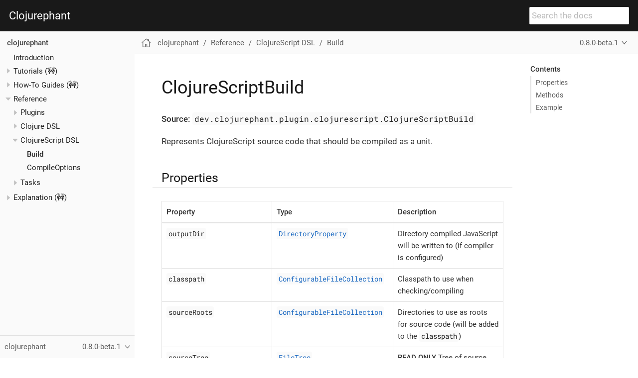

--- FILE ---
content_type: text/html
request_url: https://clojurephant.dev/clojurephant/0.8.0-beta.1/reference/dsl/clojurescriptbuild.html
body_size: 2885
content:
<!DOCTYPE html>
<html lang="en">
  <head>
    <meta charset="utf-8">
    <meta name="viewport" content="width=device-width,initial-scale=1">
    <title>ClojureScriptBuild :: Clojurephant</title>
    <link rel="canonical" href="https://clojurephant.dev/clojurephant/main/reference/dsl/clojurescriptbuild.html">
    <meta name="generator" content="Antora 3.1.12">
    <link rel="stylesheet" href="../../../../_/css/site.css">
  </head>
  <body class="article">
<header class="header">
  <nav class="navbar">
    <div class="navbar-brand">
      <a class="navbar-item" href="https://clojurephant.dev">Clojurephant</a>
      <div class="navbar-item search hide-for-print">
        <div id="search-field" class="field">
          <input id="search-input" type="text" placeholder="Search the docs" >
        </div>
      </div>

      <button class="navbar-burger" data-target="topbar-nav">
        <span></span>
        <span></span>
        <span></span>
      </button>
    </div>
    <div id="topbar-nav" class="navbar-menu">
      <div class="navbar-end">
      </div>
    </div>
  </nav>
</header>
<div class="body">
<div class="nav-container" data-component="clojurephant" data-version="0.8.0-beta.1">
  <aside class="nav">
    <div class="panels">
<div class="nav-panel-menu is-active" data-panel="menu">
  <nav class="nav-menu">
    <button class="nav-menu-toggle" aria-label="Toggle expand/collapse all" style="display: none"></button>
    <h3 class="title"><a href="../../index.html">clojurephant</a></h3>
<ul class="nav-list">
  <li class="nav-item" data-depth="0">
<ul class="nav-list">
  <li class="nav-item" data-depth="1">
    <a class="nav-link" href="../../index.html">Introduction</a>
  </li>
</ul>
  </li>
  <li class="nav-item" data-depth="0">
<ul class="nav-list">
  <li class="nav-item" data-depth="1">
    <button class="nav-item-toggle"></button>
    <a class="nav-link" href="../../tutorials/index.html">Tutorials (🚧)</a>
<ul class="nav-list">
  <li class="nav-item" data-depth="2">
    <a class="nav-link" href="../../tutorials/new-gradle.html">New Gradle Users</a>
  </li>
  <li class="nav-item" data-depth="2">
    <a class="nav-link" href="../../tutorials/new-clojure.html">New Clojure Users (🚧)</a>
  </li>
</ul>
  </li>
</ul>
  </li>
  <li class="nav-item" data-depth="0">
<ul class="nav-list">
  <li class="nav-item" data-depth="1">
    <button class="nav-item-toggle"></button>
    <a class="nav-link" href="../../howto/index.html">How-To Guides (🚧)</a>
<ul class="nav-list">
  <li class="nav-item" data-depth="2">
    <button class="nav-item-toggle"></button>
    <span class="nav-text">Editors</span>
<ul class="nav-list">
  <li class="nav-item" data-depth="3">
    <a class="nav-link" href="../../howto/editors/cider.html">CIDER (Emacs)</a>
  </li>
  <li class="nav-item" data-depth="3">
    <a class="nav-link" href="../../howto/editors/calva.html">Calva (VS Code)</a>
  </li>
  <li class="nav-item" data-depth="3">
    <a class="nav-link" href="../../howto/editors/cursive.html">Cursive (IntelliJ)</a>
  </li>
</ul>
  </li>
  <li class="nav-item" data-depth="2">
    <a class="nav-link" href="../../howto/faq.html">Frequently Asked Questions</a>
  </li>
  <li class="nav-item" data-depth="2">
    <a class="nav-link" href="../../howto/migrate-lein.html">Migrate from Leiningen (🚧)</a>
  </li>
  <li class="nav-item" data-depth="2">
    <a class="nav-link" href="../../howto/migrate-boot.html">Migrate from Boot (🚧)</a>
  </li>
  <li class="nav-item" data-depth="2">
    <a class="nav-link" href="../../howto/migrate-deps.html">Migrate from deps.edn (🚧)</a>
  </li>
</ul>
  </li>
</ul>
  </li>
  <li class="nav-item" data-depth="0">
<ul class="nav-list">
  <li class="nav-item" data-depth="1">
    <button class="nav-item-toggle"></button>
    <a class="nav-link" href="../index.html">Reference</a>
<ul class="nav-list">
  <li class="nav-item" data-depth="2">
    <button class="nav-item-toggle"></button>
    <span class="nav-text">Plugins</span>
<ul class="nav-list">
  <li class="nav-item" data-depth="3">
    <a class="nav-link" href="../plugins/clojure.html">clojure</a>
  </li>
  <li class="nav-item" data-depth="3">
    <a class="nav-link" href="../plugins/clojurescript.html">clojurescript</a>
  </li>
  <li class="nav-item" data-depth="3">
    <a class="nav-link" href="../plugins/clojure-base.html">clojure-base</a>
  </li>
  <li class="nav-item" data-depth="3">
    <a class="nav-link" href="../plugins/clojurescript-base.html">clojurescript-base</a>
  </li>
</ul>
  </li>
  <li class="nav-item" data-depth="2">
    <button class="nav-item-toggle"></button>
    <a class="nav-link" href="clojureextension.html">Clojure DSL</a>
<ul class="nav-list">
  <li class="nav-item" data-depth="3">
    <a class="nav-link" href="clojurebuild.html">Build</a>
  </li>
  <li class="nav-item" data-depth="3">
    <a class="nav-link" href="clojurecompileoptions.html">CompileOptions</a>
  </li>
</ul>
  </li>
  <li class="nav-item" data-depth="2">
    <button class="nav-item-toggle"></button>
    <a class="nav-link" href="clojurescriptextension.html">ClojureScript DSL</a>
<ul class="nav-list">
  <li class="nav-item is-current-page" data-depth="3">
    <a class="nav-link" href="clojurescriptbuild.html">Build</a>
  </li>
  <li class="nav-item" data-depth="3">
    <a class="nav-link" href="clojurescriptcompileoptions.html">CompileOptions</a>
  </li>
</ul>
  </li>
  <li class="nav-item" data-depth="2">
    <button class="nav-item-toggle"></button>
    <span class="nav-text">Tasks</span>
<ul class="nav-list">
  <li class="nav-item" data-depth="3">
    <a class="nav-link" href="../tasks/clojurecheck.html">ClojureCheck</a>
  </li>
  <li class="nav-item" data-depth="3">
    <a class="nav-link" href="../tasks/clojurecompile.html">ClojureCompile</a>
  </li>
  <li class="nav-item" data-depth="3">
    <a class="nav-link" href="../tasks/clojurenrepl.html">ClojureNRepl</a>
  </li>
  <li class="nav-item" data-depth="3">
    <a class="nav-link" href="../tasks/clojurescriptcompile.html">ClojureScriptCompile</a>
  </li>
</ul>
  </li>
</ul>
  </li>
</ul>
  </li>
  <li class="nav-item" data-depth="0">
<ul class="nav-list">
  <li class="nav-item" data-depth="1">
    <button class="nav-item-toggle"></button>
    <a class="nav-link" href="../../explanation/index.html">Explanation (🚧)</a>
<ul class="nav-list">
  <li class="nav-item" data-depth="2">
    <a class="nav-link" href="../../explanation/dependencies.html">Dependencies</a>
  </li>
  <li class="nav-item" data-depth="2">
    <a class="nav-link" href="../../explanation/glossary.html">Glossary (🚧)</a>
  </li>
</ul>
  </li>
</ul>
  </li>
</ul>
  </nav>
</div>
<div class="nav-panel-explore" data-panel="explore">
  <div class="context">
    <span class="title">clojurephant</span>
    <span class="version">0.8.0-beta.1</span>
  </div>
  <ul class="components">
    <li class="component is-current">
      <div class="title"><a href="../../../main/index.html">clojurephant</a></div>
      <ul class="versions">
        <li class="version is-latest">
          <a href="../../../main/index.html">main</a>
        </li>
        <li class="version">
          <a href="../../../0.9.0/index.html">0.9.0</a>
        </li>
        <li class="version">
          <a href="../../../0.8.0/index.html">0.8.0</a>
        </li>
        <li class="version">
          <a href="../../../0.8.0-beta.7/index.html">0.8.0-beta.7</a>
        </li>
        <li class="version">
          <a href="../../../0.8.0-beta.6/index.html">0.8.0-beta.6</a>
        </li>
        <li class="version">
          <a href="../../../0.8.0-beta.5/index.html">0.8.0-beta.5</a>
        </li>
        <li class="version">
          <a href="../../../0.8.0-beta.4/index.html">0.8.0-beta.4</a>
        </li>
        <li class="version">
          <a href="../../../0.8.0-beta.3/index.html">0.8.0-beta.3</a>
        </li>
        <li class="version">
          <a href="../../../0.8.0-beta.2/index.html">0.8.0-beta.2</a>
        </li>
        <li class="version is-current">
          <a href="../../index.html">0.8.0-beta.1</a>
        </li>
        <li class="version">
          <a href="../../../0.7.0/index.html">0.7.0</a>
        </li>
      </ul>
    </li>
    <li class="component">
      <div class="title"><a href="../../../../clojurephant-tooling/main/index.html">clojurephant-tooling</a></div>
      <ul class="versions">
        <li class="version is-latest">
          <a href="../../../../clojurephant-tooling/main/index.html">main</a>
        </li>
        <li class="version">
          <a href="../../../../clojurephant-tooling/0.1.0/index.html">0.1.0</a>
        </li>
        <li class="version">
          <a href="../../../../clojurephant-tooling/0.1.0-rc.2/index.html">0.1.0-rc.2</a>
        </li>
        <li class="version">
          <a href="../../../../clojurephant-tooling/0.1.0-rc.1/index.html">0.1.0-rc.1</a>
        </li>
        <li class="version">
          <a href="../../../../clojurephant-tooling/0.1.0-alpha.5/index.html">0.1.0-alpha.5</a>
        </li>
        <li class="version">
          <a href="../../../../clojurephant-tooling/0.1.0-alpha.4/index.html">0.1.0-alpha.4</a>
        </li>
        <li class="version">
          <a href="../../../../clojurephant-tooling/0.1.0-alpha.3/index.html">0.1.0-alpha.3</a>
        </li>
        <li class="version">
          <a href="../../../../clojurephant-tooling/0.1.0-alpha.2/index.html">0.1.0-alpha.2</a>
        </li>
        <li class="version">
          <a href="../../../../clojurephant-tooling/0.1.0-alpha.1/index.html">0.1.0-alpha.1</a>
        </li>
      </ul>
    </li>
  </ul>
</div>
    </div>
  </aside>
</div>
<main class="article">
<div class="toolbar" role="navigation">
<button class="nav-toggle"></button>
  <a href="../../../main/index.html" class="home-link"></a>
<nav class="breadcrumbs" aria-label="breadcrumbs">
  <ul>
    <li><a href="../../index.html">clojurephant</a></li>
    <li><a href="../index.html">Reference</a></li>
    <li><a href="clojurescriptextension.html">ClojureScript DSL</a></li>
    <li><a href="clojurescriptbuild.html">Build</a></li>
  </ul>
</nav>
<div class="page-versions">
  <button class="version-menu-toggle" title="Show other versions of page">0.8.0-beta.1</button>
  <div class="version-menu">
    <a class="version" href="../../../main/reference/dsl/clojurescriptbuild.html">main</a>
    <a class="version" href="../../../0.9.0/reference/dsl/clojurescriptbuild.html">0.9.0</a>
    <a class="version" href="../../../0.8.0/reference/dsl/clojurescriptbuild.html">0.8.0</a>
    <a class="version" href="../../../0.8.0-beta.7/reference/dsl/clojurescriptbuild.html">0.8.0-beta.7</a>
    <a class="version" href="../../../0.8.0-beta.6/reference/dsl/clojurescriptbuild.html">0.8.0-beta.6</a>
    <a class="version" href="../../../0.8.0-beta.5/reference/dsl/clojurescriptbuild.html">0.8.0-beta.5</a>
    <a class="version" href="../../../0.8.0-beta.4/reference/dsl/clojurescriptbuild.html">0.8.0-beta.4</a>
    <a class="version" href="../../../0.8.0-beta.3/reference/dsl/clojurescriptbuild.html">0.8.0-beta.3</a>
    <a class="version" href="../../../0.8.0-beta.2/reference/dsl/clojurescriptbuild.html">0.8.0-beta.2</a>
    <a class="version is-current" href="clojurescriptbuild.html">0.8.0-beta.1</a>
    <a class="version" href="../../../0.7.0/reference/dsl/clojurescriptbuild.html">0.7.0</a>
  </div>
</div>
</div>
  <div class="content">
<aside class="toc sidebar" data-title="Contents" data-levels="2">
  <div class="toc-menu"></div>
</aside>
<article class="doc">
<h1 class="page">ClojureScriptBuild</h1>
<div id="preamble">
<div class="sectionbody">
<div class="paragraph">
<p><strong>Source:</strong> <a href="https://github.com/clojurephant/clojurephant/blob/0.8.0-beta.1/src/main/java/dev/clojurephant/plugin/clojurescript/ClojureScriptBuild.java"><code>dev.clojurephant.plugin.clojurescript.ClojureScriptBuild</code></a></p>
</div>
<div class="paragraph">
<p>Represents ClojureScript source code that should be compiled as a unit.</p>
</div>
</div>
</div>
<div class="sect1">
<h2 id="_properties"><a class="anchor" href="#_properties"></a>Properties</h2>
<div class="sectionbody">
<table class="tableblock frame-all grid-all stretch">
<colgroup>
<col style="width: 33.3333%;">
<col style="width: 33.3333%;">
<col style="width: 33.3334%;">
</colgroup>
<thead>
<tr>
<th class="tableblock halign-left valign-top">Property</th>
<th class="tableblock halign-left valign-top">Type</th>
<th class="tableblock halign-left valign-top">Description</th>
</tr>
</thead>
<tbody>
<tr>
<td class="tableblock halign-left valign-top"><p class="tableblock"><code>outputDir</code></p></td>
<td class="tableblock halign-left valign-top"><p class="tableblock"><code><a href="https://docs.gradle.org/current/javadoc/org/gradle/api/file/DirectoryProperty.html">DirectoryProperty</a></code></p></td>
<td class="tableblock halign-left valign-top"><div class="content"><div class="paragraph">
<p>Directory compiled JavaScript will be written to (if compiler is configured)</p>
</div></div></td>
</tr>
<tr>
<td class="tableblock halign-left valign-top"><p class="tableblock"><code>classpath</code></p></td>
<td class="tableblock halign-left valign-top"><p class="tableblock"><code><a href="https://docs.gradle.org/current/javadoc/org/gradle/api/file/ConfigurableFileCollection.html">ConfigurableFileCollection</a></code></p></td>
<td class="tableblock halign-left valign-top"><div class="content"><div class="paragraph">
<p>Classpath to use when checking/compiling</p>
</div></div></td>
</tr>
<tr>
<td class="tableblock halign-left valign-top"><p class="tableblock"><code>sourceRoots</code></p></td>
<td class="tableblock halign-left valign-top"><p class="tableblock"><code><a href="https://docs.gradle.org/current/javadoc/org/gradle/api/file/ConfigurableFileCollection.html">ConfigurableFileCollection</a></code></p></td>
<td class="tableblock halign-left valign-top"><div class="content"><div class="paragraph">
<p>Directories to use as roots for source code (will be added to the <code>classpath</code>)</p>
</div></div></td>
</tr>
<tr>
<td class="tableblock halign-left valign-top"><p class="tableblock"><code>sourceTree</code></p></td>
<td class="tableblock halign-left valign-top"><p class="tableblock"><code><a href="https://docs.gradle.org/current/javadoc/org/gradle/api/file/FileTree.html">FileTree</a></code></p></td>
<td class="tableblock halign-left valign-top"><div class="content"><div class="paragraph">
<p><strong>READ ONLY</strong> Tree of source files (starting from <code>sourceRoots</code>)</p>
</div></div></td>
</tr>
<tr>
<td class="tableblock halign-left valign-top"><p class="tableblock"><code>compiler</code></p></td>
<td class="tableblock halign-left valign-top"><p class="tableblock"><code><a href="clojurescriptcompileoptions.html" class="xref page">ClojureScriptCompileOptions</a></code></p></td>
<td class="tableblock halign-left valign-top"><div class="content"><div class="paragraph">
<p>Configure the ClojureScript compiler for the build&#8217;s <a href="../tasks/clojurescriptcompile.html" class="xref page">ClojureScriptCompile</a> task</p>
</div></div></td>
</tr>
<tr>
<td class="tableblock halign-left valign-top"><p class="tableblock"><code>figwheel</code></p></td>
<td class="tableblock halign-left valign-top"><p class="tableblock"><code><a href="figwheeloptions.html" class="xref page">FigwheelOptions</a></code></p></td>
<td class="tableblock halign-left valign-top"><div class="content"><div class="paragraph">
<p>Configure Figwheel options for use by <a href="../../../../clojurephant-tooling/main/index.html" class="xref page">clojurephant-tooling</a></p>
</div></div></td>
</tr>
</tbody>
</table>
</div>
</div>
<div class="sect1">
<h2 id="_methods"><a class="anchor" href="#_methods"></a>Methods</h2>
<div class="sectionbody">
<table class="tableblock frame-all grid-all stretch">
<colgroup>
<col style="width: 50%;">
<col style="width: 50%;">
</colgroup>
<thead>
<tr>
<th class="tableblock halign-left valign-top">Method</th>
<th class="tableblock halign-left valign-top">Description</th>
</tr>
</thead>
<tbody>
<tr>
<td class="tableblock halign-left valign-top"><p class="tableblock"><code>void compiler(Action&lt;? super ClojureScriptCompilerOptions&gt; action)</code></p></td>
<td class="tableblock halign-left valign-top"><div class="content"><div class="paragraph">
<p>Allows configuring the compiler options in a block</p>
</div></div></td>
</tr>
<tr>
<td class="tableblock halign-left valign-top"><p class="tableblock"><code>void figwheel(Action&lt;? super FigwheelOptions&gt; action)</code></p></td>
<td class="tableblock halign-left valign-top"><div class="content"><div class="paragraph">
<p>Allows configuring the figwheel options in a block</p>
</div></div></td>
</tr>
</tbody>
</table>
</div>
</div>
<div class="sect1">
<h2 id="_example"><a class="anchor" href="#_example"></a>Example</h2>
<div class="sectionbody">
<div class="paragraph">
<p>See <a href="clojurescriptextension.html" class="xref page">ClojureScriptExtension</a>.</p>
</div>
</div>
</div>
</article>
  </div>
</main>
</div>
<footer class="footer">
</footer>
<script id="site-script" src="../../../../_/js/site.js" data-ui-root-path="../../../../_"></script>
<script async src="../../../../_/js/vendor/highlight.js"></script>
<script src="../../../../_/js/vendor/lunr.js"></script>
<script src="../../../../_/js/search-ui.js" id="search-ui-script" data-site-root-path="../../../.." data-snippet-length="100" data-stylesheet="../../../../_/css/search.css"></script>
<script async src="../../../../search-index.js"></script>
  </body>
</html>


--- FILE ---
content_type: text/javascript
request_url: https://clojurephant.dev/search-index.js
body_size: 40042
content:
antoraSearch.initSearch(lunr, {"index":{"version":"2.3.9","fields":["title","name","text","component","keyword"],"fieldVectors":[["title/1-1",[0,57.149]],["name/1-1",[]],["text/1-1",[]],["component/1-1",[]],["keyword/1-1",[]],["title/1-2",[1,33.036]],["name/1-2",[]],["text/1-2",[]],["component/1-2",[]],["keyword/1-2",[]],["title/1-3",[2,27.435]],["name/1-3",[]],["text/1-3",[]],["component/1-3",[]],["keyword/1-3",[]],["title/1-4",[3,46.65]],["name/1-4",[]],["text/1-4",[]],["component/1-4",[]],["keyword/1-4",[]],["title/1-5",[4,34.341,5,36.797]],["name/1-5",[]],["text/1-5",[]],["component/1-5",[]],["keyword/1-5",[]],["title/1-6",[6,45.079,7,25.169]],["name/1-6",[]],["text/1-6",[]],["component/1-6",[]],["keyword/1-6",[]],["title/1-7",[8,18.184,9,23.602]],["name/1-7",[]],["text/1-7",[]],["component/1-7",[]],["keyword/1-7",[]],["title/1-8",[10,18.609,11,36.797]],["name/1-8",[]],["text/1-8",[]],["component/1-8",[]],["keyword/1-8",[]],["title/1",[12,50.819]],["name/1",[13,1.39]],["text/1",[1,1.368,2,2.022,8,1.699,9,0.489,10,1.584,14,1.304,15,0.934,16,1.533,17,1.692,18,2.079,19,1.92,20,2.205,21,0.711,22,0.831,23,1.71,24,0.934,25,0.831,26,0.934,27,1.997,28,0.762,29,0.831,30,1.303,31,0.934,32,0.637,33,0.844,34,0.934,35,0.831,36,1.229,37,0.934,38,1.71,39,0.54,40,0.934,41,0.436,42,0.461,43,0.934,44,0.934,45,0.762,46,0.934,47,0.475,48,0.425,49,0.934,50,0.762,51,0.934,52,0.711,53,0.762,54,1.803,55,0.934,56,0.934,57,0.831,58,0.934,59,0.671,60,1.803,61,1.229,62,0.934,63,1.229,64,0.831,65,0.934,66,0.924,67,0.762,68,1.997,69,1.114,70,0.671,71,0.711,72,0.395,73,0.762,74,0.711,75,0.762,76,0.762,77,0.637,78,1.478,79,0.762,80,0.475,81,0.583,82,0.637,83,0.637,84,0.831,85,0.521,86,0.893,87,0.831,88,0.404,89,0.831,90,0.869,91,0.934,92,0.934,93,0.934,94,0.505,95,0.934,96,0.762,97,0.671,98,1.521,99,2.366,100,2.366,101,1.932,102,0.934,103,1.71,104,0.505,105,0.762,106,0.934,107,0.831,108,0.934,109,0.831,110,0.934,111,0.711,112,0.345,113,0.56,114,0.711,115,0.671,116,0.821,117,0.56,118,0.934,119,0.762,120,0.934,121,0.934,122,0.637,123,1.582,124,2.603,125,0.831,126,0.934,127,0.934,128,0.934,129,3.87,130,0.934,131,0.762,132,0.934,133,0.934,134,1.303,135,1.71,136,0.762,137,0.934,138,0.521,139,0.583,140,0.934,141,1.396,142,0.608,143,1.396,144,0.671,145,0.831,146,0.521,147,0.762,148,0.762,149,2.756,150,0.831,151,0.934,152,0.637,153,0.762,154,0.831,155,0.934,156,0.934,157,0.934,158,0.934,159,0.934,160,0.934,161,0.934,162,0.934,163,1.803,164,0.934,165,0.711,166,0.934,167,0.934,168,0.934,169,0.934,170,0.934,171,0.762,172,0.762,173,0.934,174,0.711,175,0.671,176,0.762,177,0.934,178,0.637,179,0.934,180,0.762,181,0.934,182,0.934,183,1.396,184,0.831,185,1.396,186,0.934,187,0.583,188,0.762,189,0.762,190,0.934]],["component/1",[14,0.498]],["keyword/1",[]],["title/2-1",[112,21.105]],["name/2-1",[]],["text/2-1",[]],["component/2-1",[]],["keyword/2-1",[]],["title/2-2",[90,22.903,112,16.647]],["name/2-2",[]],["text/2-2",[]],["component/2-2",[]],["keyword/2-2",[]],["title/2-3",[112,16.647,191,36.797]],["name/2-3",[]],["text/2-3",[]],["component/2-3",[]],["keyword/2-3",[]],["title/2-4",[112,16.647,192,34.341]],["name/2-4",[]],["text/2-4",[]],["component/2-4",[]],["keyword/2-4",[]],["title/2-5",[86,17.009,193,30.746]],["name/2-5",[]],["text/2-5",[]],["component/2-5",[]],["keyword/2-5",[]],["title/2-6",[194,45.079,195,45.079]],["name/2-6",[]],["text/2-6",[]],["component/2-6",[]],["keyword/2-6",[]],["title/2-7",[196,46.65]],["name/2-7",[]],["text/2-7",[]],["component/2-7",[]],["keyword/2-7",[]],["title/2-8",[197,43.535]],["name/2-8",[]],["text/2-8",[]],["component/2-8",[]],["keyword/2-8",[]],["title/2",[86,21.564]],["name/2",[86,0.59]],["text/2",[1,0.354,2,1.51,8,1.694,10,0.856,11,0.5,14,0.208,16,1.477,17,1.425,19,0.488,29,0.544,35,0.544,39,2.148,41,1.854,42,0.809,47,0.311,48,2.652,54,0.88,59,0.44,60,0.88,61,0.44,66,0.885,68,0.418,69,0.399,72,0.693,78,1.609,86,2.491,88,0.5,97,0.829,104,0.331,112,2.151,114,0.466,116,0.294,123,0.885,129,3.107,146,0.915,149,2.85,152,0.418,154,0.544,191,0.943,192,3.517,193,2.348,196,3.239,197,0.466,198,0.544,199,0.612,200,0.544,201,0.612,202,0.612,203,0.612,204,0.544,205,0.612,206,0.612,207,0.612,208,1.155,209,0.612,210,0.612,211,0.612,212,0.5,213,0.612,214,0.5,215,0.612,216,0.612,217,1.338,218,0.612,219,0.612,220,0.612,221,0.612,222,0.612,223,0.399,224,0.612,225,0.612,226,0.612,227,0.418,228,0.57,229,0.612,230,0.612,231,0.612,232,0.752,233,0.668,234,0.544,235,0.544,236,1.784,237,0.44,238,2.509,239,1.771,240,2.811,241,1.693,242,0.88,243,1.693,244,0.5,245,0.612,246,0.544,247,1.489,248,2.073,249,1.155,250,1.027,251,0.612,252,0.5,253,0.612,254,0.612,255,1.027,256,2.073,257,1.639,258,0.752,259,0.612,260,1.155,261,0.612,262,0.829,263,0.612,264,0.612,265,1.155,266,0.612,267,0.544,268,0.612,269,0.399,270,1.693,271,0.544,272,0.612,273,0.612,274,0.612,275,0.829,276,0.612,277,0.466,278,1.213,279,0.544,280,0.544,281,2.013,282,0.612,283,0.612,284,0.612,285,0.5,286,0.5,287,0.466,288,0.612,289,0.612,290,1.053,291,1.027,292,0.544,293,0.544,294,0.544,295,2.466,296,2.811,297,1.693,298,0.367,299,3.146,300,0.5,301,0.418,302,2.466,303,0.466,304,1.338,305,0.612,306,0.612,307,0.5,308,0.612,309,0.466,310,0.612,311,0.612,312,0.612,313,1.118,314,1.155,315,0.88,316,1.155,317,0.943,318,0.44,319,0.88,320,0.788,321,0.612,322,0.88,323,0.612,324,2.26,325,0.612,326,0.612,327,0.612,328,0.5,329,0.612,330,0.612,331,2.073,332,1.155,333,1.027,334,1.457,335,1.118,336,0.612,337,0.612,338,0.612,339,0.5,340,0.331,341,0.382,342,0.612,343,0.5,344,0.612,345,0.418,346,0.612,347,0.612,348,0.612,349,0.44,350,0.612,351,0.612,352,0.612,353,0.466,354,0.612,355,0.612,356,0.612,357,0.612,358,0.612,359,0.612,360,0.612,361,0.612]],["component/2",[14,0.498]],["keyword/2",[]],["title/3-1",[63,32.379,86,17.009]],["name/3-1",[]],["text/3-1",[]],["component/3-1",[]],["keyword/3-1",[]],["title/3-2",[59,32.379,63,32.379]],["name/3-2",[]],["text/3-2",[]],["component/3-2",[]],["keyword/3-2",[]],["title/3-3",[53,36.797,362,25.169]],["name/3-3",[]],["text/3-3",[]],["component/3-3",[]],["keyword/3-3",[]],["title/3-4",[112,21.105]],["name/3-4",[]],["text/3-4",[]],["component/3-4",[]],["keyword/3-4",[]],["title/3-5",[232,37.205]],["name/3-5",[]],["text/3-5",[]],["component/3-5",[]],["keyword/3-5",[]],["title/3-6",[244,36.797,363,32.379]],["name/3-6",[]],["text/3-6",[]],["component/3-6",[]],["keyword/3-6",[]],["title/3-7",[10,10.087,19,10.328,41,11.419,42,19.441,86,9.22]],["name/3-7",[]],["text/3-7",[]],["component/3-7",[]],["keyword/3-7",[]],["title/3-8",[10,10.087,19,10.328,41,11.419,42,19.441,86,9.22]],["name/3-8",[]],["text/3-8",[]],["component/3-8",[]],["keyword/3-8",[]],["title/3",[107,33.096,109,33.096,364,37.219]],["name/3",[365,1.563]],["text/3",[1,0.637,2,0.954,7,0.615,8,0.444,10,0.455,11,0.899,16,2.445,19,1.623,27,1.356,30,0.839,33,0.544,39,1.149,41,2.182,42,1.341,45,0.899,48,0.905,53,3.135,57,2.415,59,1.951,60,2.069,61,2.388,63,1.951,66,1.467,70,0.791,71,0.839,72,0.466,77,0.752,78,1.439,86,1.449,88,1.439,96,0.899,98,1.768,111,0.839,116,0.529,117,1.994,122,0.752,123,2.315,124,0.98,125,0.98,129,4,139,0.687,141,2.714,142,0.717,143,0.899,146,1.11,147,1.623,148,1.623,197,2.069,227,0.752,236,0.954,237,0.791,239,0.791,242,0.839,252,2.714,258,0.717,278,0.767,287,0.839,290,0.56,303,0.839,313,0.752,317,0.899,320,0.752,322,1.514,335,1.356,341,2.074,345,0.752,349,0.791,362,0.615,366,1.102,367,1.356,368,3.324,369,1.988,370,0.839,371,1.102,372,0.529,373,1.102,374,1.102,375,1.102,376,1.102,377,1.102,378,1.102,379,1.102,380,1.102,381,1.102,382,1.102,383,0.687,384,1.102,385,1.102,386,1.102,387,1.102,388,1.102,389,1.102,390,1.102,391,0.899,392,0.899,393,1.988,394,1.988,395,1.102,396,1.514,397,1.102,398,0.98,399,1.102,400,1.102,401,1.102,402,1.102,403,1.102,404,1.102,405,1.102,406,1.102,407,1.102,408,1.102,409,1.102,410,1.102,411,1.102,412,1.102,413,0.899,414,0.791,415,1.102,416,1.102,417,1.102,418,1.102,419,1.102,420,1.988,421,1.988,422,1.102,423,1.102,424,1.102,425,0.899,426,1.102,427,0.687,428,1.102,429,1.149,430,1.102,431,1.102,432,0.98,433,0.98,434,0.98,435,1.102]],["component/3",[14,0.498]],["keyword/3",[]],["title/4-1",[2,21.64,436,34.341]],["name/4-1",[]],["text/4-1",[]],["component/4-1",[]],["keyword/4-1",[]],["title/4-2",[8,18.184,437,45.079]],["name/4-2",[]],["text/4-2",[]],["component/4-2",[]],["keyword/4-2",[]],["title/4-3",[16,23.602,438,29.347]],["name/4-3",[]],["text/4-3",[]],["component/4-3",[]],["keyword/4-3",[]],["title/4-4",[8,15.013,112,13.744,363,26.733]],["name/4-4",[]],["text/4-4",[]],["component/4-4",[]],["keyword/4-4",[]],["title/4-5",[86,17.009,439,45.079]],["name/4-5",[]],["text/4-5",[]],["component/4-5",[]],["keyword/4-5",[]],["title/4-6",[61,41.049]],["name/4-6",[]],["text/4-6",[]],["component/4-6",[]],["keyword/4-6",[]],["title/4-7",[86,21.564]],["name/4-7",[]],["text/4-7",[]],["component/4-7",[]],["keyword/4-7",[]],["title/4-8",[287,34.341,440,45.079]],["name/4-8",[]],["text/4-8",[]],["component/4-8",[]],["keyword/4-8",[]],["title/4",[2,17.867,414,26.733,441,26.733]],["name/4",[2,0.417,441,0.624]],["text/4",[2,2.311,7,0.574,8,1.652,10,0.425,16,2.52,19,0.789,27,3.053,32,0.702,33,0.508,39,1.824,42,0.922,45,0.84,48,2.038,59,1.342,60,2.787,61,2.628,63,1.843,64,0.915,67,1.525,68,1.274,69,3.133,70,0.739,73,0.84,74,1.423,75,0.84,76,0.84,86,2.029,90,0.523,94,2.213,104,0.556,111,0.784,112,0.69,116,2.149,117,1.12,119,0.84,123,1.009,129,3.781,131,0.84,139,0.642,141,2.094,142,1.216,143,1.525,145,1.661,146,1.761,147,1.525,148,1.525,149,2.266,150,1.661,152,1.274,153,1.525,163,1.954,171,1.525,172,1.525,197,0.784,200,0.915,223,0.67,228,0.508,233,0.595,234,0.915,235,0.915,236,0.494,237,1.342,239,0.739,246,2.281,250,1.661,258,1.67,267,1.661,277,0.784,287,0.784,290,0.949,315,0.784,319,0.784,345,0.702,349,1.342,353,0.784,367,0.702,372,0.897,383,1.165,392,0.84,432,0.915,434,0.915,436,0.784,442,1.029,443,1.029,444,1.029,445,1.029,446,1.029,447,1.029,448,1.029,449,1.029,450,1.029,451,1.029,452,1.029,453,1.029,454,1.525,455,0.84,456,1.342,457,0.739,458,0.67,459,1.029,460,1.029,461,0.915,462,1.029,463,1.029,464,1.029,465,1.868,466,1.868,467,1.868,468,1.868,469,0.915,470,1.661,471,1.029,472,1.029,473,0.915,474,1.868,475,1.525,476,1.868,477,1.029,478,1.029,479,0.84,480,1.029,481,1.029,482,1.029,483,1.029,484,0.739,485,1.029,486,0.915,487,1.029,488,1.029,489,0.85,490,2.566,491,0.915,492,1.029,493,1.029,494,1.029,495,1.868]],["component/4",[14,0.498]],["keyword/4",[]],["title/5-1",[10,13.083,86,11.958,318,22.764,427,19.772]],["name/5-1",[]],["text/5-1",[]],["component/5-1",[]],["keyword/5-1",[]],["title/5-2",[10,18.609,496,40.086]],["name/5-2",[]],["text/5-2",[]],["component/5-2",[]],["keyword/5-2",[]],["title/5-3",[66,14.908,82,18.821,489,12.562,497,17.216,498,22.525]],["name/5-3",[]],["text/5-3",[]],["component/5-3",[]],["keyword/5-3",[]],["title/5-4",[66,14.908,313,18.821,489,12.562,497,17.216,498,22.525]],["name/5-4",[]],["text/5-4",[]],["component/5-4",[]],["keyword/5-4",[]],["title/5",[42,18.371,499,30.381,500,37.219]],["name/5",[499,1.276]],["text/5",[2,2.309,7,1.759,8,2.352,30,1.421,39,1.078,48,0.849,70,1.34,71,1.421,80,2.079,81,3,82,2.791,83,3.977,85,1.041,86,1.189,94,1.008,104,1.008,112,0.689,116,1.964,117,2.884,129,3.663,146,1.041,163,1.421,187,1.164,212,1.523,228,2.02,232,2.052,280,1.659,290,1.601,298,3.223,301,1.272,313,2.149,318,1.34,345,1.272,362,1.041,363,1.34,414,1.34,429,1.078,438,1.214,456,2.263,489,1.863,497,3,499,4.76,501,1.865,502,1.659,503,1.865,504,1.523,505,1.523,506,1.865,507,1.523,508,1.659,509,1.421,510,1.523,511,1.659,512,1.865,513,3.151,514,1.865,515,1.865,516,1.865,517,3.117,518,1.865,519,1.65,520,2.802,521,2.401,522,2.401,523,3.151,524,4.809,525,2.802,526,1.659,527,1.659,528,1.865]],["component/5",[14,0.498]],["keyword/5",[]],["title/6-1",[85,17.695,86,11.958,529,31.692,530,31.692]],["name/6-1",[]],["text/6-1",[]],["component/6-1",[]],["keyword/6-1",[]],["title/6-2",[10,13.083,86,11.958,318,22.764,427,19.772]],["name/6-2",[]],["text/6-2",[]],["component/6-2",[]],["keyword/6-2",[]],["title/6-3",[10,18.609,496,40.086]],["name/6-3",[]],["text/6-3",[]],["component/6-3",[]],["keyword/6-3",[]],["title/6-4",[85,20.78,86,14.043,531,37.219]],["name/6-4",[]],["text/6-4",[]],["component/6-4",[]],["keyword/6-4",[]],["title/6-5",[66,17.122,489,14.428,497,19.772,498,25.87]],["name/6-5",[]],["text/6-5",[]],["component/6-5",[]],["keyword/6-5",[]],["title/6",[532,29.347,533,40.086]],["name/6",[532,1.017]],["text/6",[2,1.786,4,1.25,7,2.077,8,1.501,10,1.536,14,0.96,16,0.859,19,1.572,27,1.927,30,1.25,32,1.927,39,2.151,48,1.286,52,1.25,54,1.25,66,1.527,80,2.531,81,1.763,83,3.398,85,2.782,86,1.668,87,1.46,88,1.223,89,1.46,94,0.887,101,2.306,104,0.887,112,0.606,116,1.356,117,1.695,129,2.654,138,2.077,142,1.069,144,1.179,163,1.25,212,1.34,223,1.069,232,1.069,237,1.179,271,1.46,290,0.834,298,2.231,318,1.179,363,1.179,370,1.25,396,1.25,427,1.024,456,1.179,473,1.46,489,0.747,497,2.758,502,3.931,504,1.34,505,2.306,508,1.46,509,1.25,510,1.34,517,2.152,519,0.859,520,1.46,521,1.25,522,1.25,526,1.46,527,2.513,532,4.49,533,3.308,534,1.34,535,1.641,536,1.641,537,1.641,538,1.641,539,1.641,540,1.641,541,1.34,542,1.641,543,2.306,544,1.34,545,3.037,546,1.641,547,1.34,548,1.34,549,1.34,550,1.641,551,1.34,552,1.641,553,1.641,554,1.641,555,2.152,556,2.826,557,3.037,558,3.037,559,1.641,560,1.641,561,1.641]],["component/6",[14,0.498]],["keyword/6",[]],["title/7-1",[7,20.78,80,18.91,81,23.22]],["name/7-1",[]],["text/7-1",[]],["component/7-1",[]],["keyword/7-1",[]],["title/7-2",[489,16.944,497,23.22,562,33.096]],["name/7-2",[]],["text/7-2",[]],["component/7-2",[]],["keyword/7-2",[]],["title/7",[563,36.797,564,40.086]],["name/7",[563,1.276]],["text/7",[2,2.746,7,1.931,8,1.788,9,1.091,18,1.707,19,0.881,48,2.348,66,2.787,72,1.461,80,2.906,81,1.3,82,1.421,94,1.126,104,1.126,105,1.701,112,1.637,117,1.25,129,2.348,131,2.823,134,1.588,138,2.474,146,1.164,227,1.421,228,1.029,232,1.357,238,1.853,279,1.853,298,1.25,313,1.421,317,1.701,362,1.164,363,1.497,438,1.357,441,1.497,470,1.853,489,3.23,497,2.157,504,3.617,505,1.701,517,3.929,525,4.587,562,3.075,563,3.617,564,1.853,565,2.084,566,2.084,567,3.458,568,2.084,569,2.084,570,2.084,571,2.084,572,2.084,573,2.084,574,1.701,575,2.084,576,2.084,577,2.084,578,3.458,579,1.126,580,1.853,581,1.588,582,2.084,583,2.084,584,3.458,585,2.084,586,2.084,587,2.084,588,2.634,589,2.084,590,2.084,591,2.084,592,2.084,593,2.084,594,2.084]],["component/7",[14,0.498]],["keyword/7",[]],["title/8-1",[595,21.564]],["name/8-1",[]],["text/8-1",[]],["component/8-1",[]],["keyword/8-1",[]],["title/8-2",[340,30.875]],["name/8-2",[]],["text/8-2",[]],["component/8-2",[]],["keyword/8-2",[]],["title/8-3",[372,27.435]],["name/8-3",[]],["text/8-3",[]],["component/8-3",[]],["keyword/8-3",[]],["title/8",[596,41.049]],["name/8",[596,1.122]],["text/8",[7,1.268,19,1.568,42,1.832,48,1.689,72,1.989,77,1.549,78,2.594,88,2.037,90,1.885,94,1.227,112,1.37,138,1.268,174,2.827,175,2.665,178,1.549,228,1.121,233,1.312,236,1.781,278,2.096,290,1.885,301,1.549,309,2.827,335,3.706,340,1.227,341,1.416,367,1.549,413,1.853,425,1.853,438,1.478,458,1.478,519,1.189,579,1.227,595,0.857,597,2.27,598,1.853,599,1.549,600,2.019,601,2.072,602,1.416,603,2.225,604,1.73,605,1.73,606,2.27,607,2.416,608,2.019,609,5.717,610,2.019,611,1.631,612,1.631,613,3.3,614,2.827,615,3.584,616,1.631,617,1.631,618,1.853,619,1.73,620,2.019,621,2.019,622,2.019,623,3.3,624,2.531,625,1.73,626,3.584,627,2.019,628,2.827,629,2.019,630,1.73,631,2.27,632,1.73,633,1.631]],["component/8",[14,0.498]],["keyword/8",[]],["title/9-1",[595,21.564]],["name/9-1",[]],["text/9-1",[]],["component/9-1",[]],["keyword/9-1",[]],["title/9-2",[340,30.875]],["name/9-2",[]],["text/9-2",[]],["component/9-2",[]],["keyword/9-2",[]],["title/9-3",[372,27.435]],["name/9-3",[]],["text/9-3",[]],["component/9-3",[]],["keyword/9-3",[]],["title/9",[625,43.535]],["name/9",[625,1.19]],["text/9",[19,2.015,78,2.065,90,3.746,94,3.505,104,2.576,129,2.171,139,2.975,187,2.975,228,2.354,262,4.66,278,1.839,486,4.24,519,2.496,595,1.799,601,2.662,633,3.425,634,4.768,635,4.24,636,4.24,637,4.24,638,5.296,639,4.768,640,3.892,641,4.24]],["component/9",[14,0.498]],["keyword/9",[]],["title/10-1",[595,21.564]],["name/10-1",[]],["text/10-1",[]],["component/10-1",[]],["keyword/10-1",[]],["title/10-2",[340,30.875]],["name/10-2",[]],["text/10-2",[]],["component/10-2",[]],["keyword/10-2",[]],["title/10-3",[372,27.435]],["name/10-3",[]],["text/10-3",[]],["component/10-3",[]],["keyword/10-3",[]],["title/10",[633,41.049]],["name/10",[633,1.122]],["text/10",[5,1.729,8,0.477,10,2.48,16,1.109,19,1.216,28,0.965,33,0.584,72,1.481,77,2.39,78,0.917,82,1.445,90,3.498,111,1.614,112,2.034,116,0.568,129,4.068,138,1.183,174,1.614,175,1.521,188,2.861,228,0.584,236,1.936,262,2.517,269,1.379,278,1.555,335,4.241,340,0.639,362,0.66,367,0.807,425,1.729,427,2.797,429,0.684,455,0.965,456,1.521,458,0.77,469,1.052,484,1.521,519,0.619,579,0.639,595,0.446,599,2.39,601,1.183,602,0.738,603,0.709,613,1.884,618,1.729,619,1.614,623,1.884,626,0.901,627,1.884,628,2.67,630,0.901,632,0.901,637,1.884,641,1.884,642,1.183,643,0.965,644,1.052,645,1.052,646,1.052,647,0.901,648,1.052,649,2.118,650,1.052,651,1.052,652,0.807,653,0.807,654,1.884,655,1.884,656,2.118,657,2.118,658,3.505,659,1.183,660,3.505,661,3.505,662,2.118,663,1.183,664,2.118,665,2.118,666,0.807,667,0.849,668,2.118,669,1.183,670,1.183,671,1.183]],["component/10",[14,0.498]],["keyword/10",[]],["title/11-1",[595,21.564]],["name/11-1",[]],["text/11-1",[]],["component/11-1",[]],["keyword/11-1",[]],["title/11-2",[340,30.875]],["name/11-2",[]],["text/11-2",[]],["component/11-2",[]],["keyword/11-2",[]],["title/11-3",[372,27.435]],["name/11-3",[]],["text/11-3",[]],["component/11-3",[]],["keyword/11-3",[]],["title/11",[672,43.535]],["name/11",[672,1.19]],["text/11",[7,1.568,14,0.955,20,2.303,32,1.916,42,2.172,48,2.469,72,1.187,78,3.061,88,2.348,94,1.517,112,2.461,138,1.568,165,4.131,178,1.916,228,1.386,278,2.367,340,1.517,367,3.001,413,2.293,438,1.829,458,2.864,519,2.84,579,1.517,595,1.06,598,2.293,600,2.498,601,2.456,602,1.752,603,2.639,604,2.14,607,2.864,608,2.498,609,3.912,610,2.498,611,2.017,612,2.017,615,2.14,626,3.351,629,2.498,630,3.351,632,3.351,673,2.809,674,2.293,675,2.14,676,2.14,677,3.591,678,2.809,679,2.809,680,1.916]],["component/11",[14,0.498]],["keyword/11",[]],["title/12-1",[595,21.564]],["name/12-1",[]],["text/12-1",[]],["component/12-1",[]],["keyword/12-1",[]],["title/12-2",[595,17.009,681,36.797]],["name/12-2",[]],["text/12-2",[]],["component/12-2",[]],["keyword/12-2",[]],["title/12-3",[588,34.341,595,17.009]],["name/12-3",[]],["text/12-3",[]],["component/12-3",[]],["keyword/12-3",[]],["title/12-4",[340,30.875]],["name/12-4",[]],["text/12-4",[]],["component/12-4",[]],["keyword/12-4",[]],["title/12-5",[372,27.435]],["name/12-5",[]],["text/12-5",[]],["component/12-5",[]],["keyword/12-5",[]],["title/12",[675,43.535]],["name/12",[675,1.19]],["text/12",[17,1.17,18,0.999,20,1.767,47,1.715,78,1.462,90,1.029,94,1.824,104,1.094,123,1.094,136,4.135,138,1.13,139,1.263,146,1.13,176,4.135,178,2.302,180,1.653,183,1.653,185,2.756,187,1.263,189,1.653,191,4.964,228,2.143,233,1.17,237,1.454,278,1.674,333,3.002,353,1.542,396,1.542,398,3.861,438,1.318,519,1.767,555,1.542,588,1.542,595,1.638,601,2.424,602,2.106,603,2.025,614,2.572,615,1.542,617,5.569,635,1.8,636,1.8,638,4.135,640,4.135,643,1.653,680,1.381,681,1.653,682,2.025,683,2.025,684,1.8,685,1.8,686,1.8,687,1.8,688,1.542,689,6.081,690,1.8,691,1.653,692,2.025,693,1.8,694,2.025,695,1.8,696,3.002,697,1.8,698,1.8,699,2.025,700,2.025,701,1.8,702,2.025,703,2.025,704,2.025,705,2.025,706,2.025,707,2.025,708,2.025]],["component/12",[14,0.498]],["keyword/12",[]],["title/13-1",[595,21.564]],["name/13-1",[]],["text/13-1",[]],["component/13-1",[]],["keyword/13-1",[]],["title/13-2",[340,30.875]],["name/13-2",[]],["text/13-2",[]],["component/13-2",[]],["keyword/13-2",[]],["title/13-3",[372,27.435]],["name/13-3",[]],["text/13-3",[]],["component/13-3",[]],["keyword/13-3",[]],["title/13",[680,38.978]],["name/13",[680,1.066]],["text/13",[5,1.761,8,0.487,10,2.503,16,1.129,20,2.141,28,0.985,33,0.596,72,0.912,78,1.54,82,1.471,90,2.676,112,1.82,116,0.579,123,1.165,129,4.126,136,3.706,175,1.549,176,1.761,178,1.471,180,1.761,183,1.761,184,1.918,185,1.761,188,2.904,189,1.761,228,0.596,236,0.579,262,1.549,269,1.404,278,0.465,340,0.652,353,1.643,367,0.823,427,1.346,429,0.698,455,0.985,456,1.549,458,0.786,461,4.037,484,1.549,519,1.531,579,0.652,588,1.643,595,0.455,601,1.204,602,0.753,603,0.724,626,0.919,630,0.919,632,0.919,643,0.985,644,1.073,645,1.073,646,1.073,647,0.919,648,1.073,650,1.073,651,1.073,652,0.823,653,0.823,654,1.918,655,1.073,666,0.823,681,1.761,690,1.918,691,1.761,693,1.918,695,1.918,697,1.918,701,1.918,709,1.207,710,2.157,711,1.207,712,2.157,713,2.157,714,2.157,715,4.54,716,3.706,717,3.557,718,2.157,719,2.157,720,2.157,721,1.207,722,2.157,723,2.157,724,1.207,725,1.207,726,2.157,727,1.207,728,1.207,729,1.207]],["component/13",[14,0.498]],["keyword/13",[]],["title/14-1",[595,21.564]],["name/14-1",[]],["text/14-1",[]],["component/14-1",[]],["keyword/14-1",[]],["title/14-2",[340,30.875]],["name/14-2",[]],["text/14-2",[]],["component/14-2",[]],["keyword/14-2",[]],["title/14-3",[372,27.435]],["name/14-3",[]],["text/14-3",[]],["component/14-3",[]],["keyword/14-3",[]],["title/14",[677,46.65]],["name/14",[677,1.276]],["text/14",[18,1.276,90,3.252,94,2.225,104,1.396,165,3.138,178,1.762,187,1.612,228,1.276,233,1.494,262,2.959,278,0.997,438,1.682,519,2.157,555,1.969,595,0.975,601,1.443,602,1.612,607,2.682,615,1.969,617,5.499,638,6.658,680,1.762,684,2.298,685,2.298,686,2.298,687,2.298,688,1.969,696,2.298,698,2.298,730,2.584,731,5.136,732,2.584,733,2.584,734,2.584,735,2.584,736,2.584,737,2.584,738,2.584,739,2.959,740,2.584,741,2.584,742,2.584,743,2.584,744,2.584,745,2.584,746,2.584,747,2.584,748,2.584,749,2.584,750,2.584,751,2.584,752,2.584,753,2.584,754,2.584,755,2.584,756,2.584,757,2.584,758,2.584,759,2.584,760,2.584,761,2.584]],["component/14",[14,0.498]],["keyword/14",[]],["title/15-1",[18,22.252,41,21.065]],["name/15-1",[]],["text/15-1",[]],["component/15-1",[]],["keyword/15-1",[]],["title/15-2",[86,21.564]],["name/15-2",[]],["text/15-2",[]],["component/15-2",[]],["keyword/15-2",[]],["title/15-3",[8,18.184,9,23.602]],["name/15-3",[]],["text/15-3",[]],["component/15-3",[]],["keyword/15-3",[]],["title/15-4",[113,27.037,362,25.169]],["name/15-4",[]],["text/15-4",[]],["component/15-4",[]],["keyword/15-4",[]],["title/15-5",[33,22.252,762,34.341]],["name/15-5",[]],["text/15-5",[]],["component/15-5",[]],["keyword/15-5",[]],["title/15-6",[19,19.053,114,34.341]],["name/15-6",[]],["text/15-6",[]],["component/15-6",[]],["keyword/15-6",[]],["title/15-7",[10,18.609,19,19.053]],["name/15-7",[]],["text/15-7",[]],["component/15-7",[]],["keyword/15-7",[]],["title/15-8",[72,19.053,599,30.746]],["name/15-8",[]],["text/15-8",[]],["component/15-8",[]],["keyword/15-8",[]],["title/15-9",[72,19.053,78,19.519]],["name/15-9",[]],["text/15-9",[]],["component/15-9",[]],["keyword/15-9",[]],["title/15-10",[10,13.083,236,15.214,277,24.143,278,12.223]],["name/15-10",[]],["text/15-10",[]],["component/15-10",[]],["keyword/15-10",[]],["title/15-11",[278,17.385,579,24.354]],["name/15-11",[]],["text/15-11",[]],["component/15-11",[]],["keyword/15-11",[]],["title/15-12",[88,24.745]],["name/15-12",[]],["text/15-12",[]],["component/15-12",[]],["keyword/15-12",[]],["title/15-13",[113,27.037,429,26.058]],["name/15-13",[]],["text/15-13",[]],["component/15-13",[]],["keyword/15-13",[]],["title/15-14",[80,22.903,112,16.647]],["name/15-14",[]],["text/15-14",[]],["component/15-14",[]],["keyword/15-14",[]],["title/15-15",[80,18.91,85,20.78,86,14.043]],["name/15-15",[]],["text/15-15",[]],["component/15-15",[]],["keyword/15-15",[]],["title/15",[47,22.903,142,29.347]],["name/15",[19,0.367,47,0.441]],["text/15",[1,0.786,2,1.359,4,0.555,8,0.549,9,0.712,10,1.169,14,0.65,16,2.032,17,1.105,18,0.944,19,1.507,21,1.036,27,1.931,33,1.915,36,0.524,39,2.061,41,1.947,42,0.671,47,1.635,48,1.289,66,1.296,69,0.475,72,2.304,77,0.928,78,1.226,79,0.595,80,0.972,83,0.497,85,0.407,86,1.844,88,0.316,90,1.971,97,2.311,112,1.433,113,1.439,115,0.977,116,1.359,117,0.437,122,1.304,123,1.53,129,2.91,146,2.167,149,0.977,152,0.497,192,1.036,193,0.497,214,0.595,217,0.595,227,0.497,232,0.475,233,0.421,236,2.533,239,1.373,240,1.11,242,0.555,247,0.524,258,0.886,269,0.475,270,1.11,275,0.524,278,2.423,281,1.958,285,0.595,286,0.595,290,1.219,292,0.648,293,0.648,297,0.595,298,0.437,300,0.595,303,0.555,304,0.595,307,0.595,315,0.555,319,1.036,320,0.928,322,1.036,339,0.595,341,1.193,343,0.595,345,1.304,349,0.524,362,2.472,372,0.35,414,0.524,427,0.849,429,1.387,436,0.555,454,0.595,458,1.245,479,0.595,484,0.977,489,0.332,507,0.595,509,0.555,521,0.555,522,0.555,532,0.886,541,0.595,543,0.595,545,0.595,547,0.595,548,0.595,549,0.595,551,0.595,557,0.595,558,0.595,574,0.595,579,0.394,581,0.555,595,0.275,596,0.977,603,1.147,605,0.555,616,0.524,624,0.497,628,0.555,633,0.524,647,0.555,688,0.555,762,1.036,763,0.555,764,0.555,765,0.648,766,0.648,767,0.595,768,1.827,769,0.648,770,0.648,771,0.648,772,1.21,773,0.648,774,0.648,775,0.648,776,0.648,777,0.648,778,0.595,779,0.648,780,0.648,781,0.648,782,0.648,783,0.648,784,0.648,785,0.648,786,1.21,787,0.729,788,0.729,789,1.21,790,2.133,791,1.21,792,1.21,793,1.21,794,0.729,795,0.729,796,1.36,797,0.729,798,0.648,799,0.729,800,0.648,801,0.648,802,0.648,803,0.648,804,1.21,805,0.648,806,0.729,807,0.648,808,1.827,809,0.648,810,0.648,811,0.648,812,0.648,813,0.648,814,0.729,815,0.648,816,0.648,817,0.928,818,0.648,819,0.648,820,0.648,821,0.648,822,0.648,823,0.648,824,0.648,825,0.648,826,0.648,827,0.648,828,0.648,829,0.648]],["component/15",[14,0.498]],["keyword/15",[]],["title/16-1",[18,18.371,19,15.731,47,18.91]],["name/16-1",[]],["text/16-1",[]],["component/16-1",[]],["keyword/16-1",[]],["title/16-2",[18,22.252,41,21.065]],["name/16-2",[]],["text/16-2",[]],["component/16-2",[]],["keyword/16-2",[]],["title/16-3",[8,18.184,9,23.602]],["name/16-3",[]],["text/16-3",[]],["component/16-3",[]],["keyword/16-3",[]],["title/16-4",[8,15.013,9,19.486,139,23.22]],["name/16-4",[]],["text/16-4",[]],["component/16-4",[]],["keyword/16-4",[]],["title/16-5",[123,24.354,278,17.385]],["name/16-5",[]],["text/16-5",[]],["component/16-5",[]],["keyword/16-5",[]],["title/16-6",[68,30.746,278,17.385]],["name/16-6",[]],["text/16-6",[]],["component/16-6",[]],["keyword/16-6",[]],["title/16-7",[223,29.347,278,17.385]],["name/16-7",[]],["text/16-7",[]],["component/16-7",[]],["keyword/16-7",[]],["title/16-8",[78,19.519,88,19.519]],["name/16-8",[]],["text/16-8",[]],["component/16-8",[]],["keyword/16-8",[]],["title/16-9",[88,16.115,324,26.733,489,16.944]],["name/16-9",[]],["text/16-9",[]],["component/16-9",[]],["keyword/16-9",[]],["title/16-10",[72,19.053,489,20.522]],["name/16-10",[]],["text/16-10",[]],["component/16-10",[]],["keyword/16-10",[]],["title/16",[142,37.205]],["name/16",[19,0.661]],["text/16",[1,1.152,2,0.531,3,3.505,8,0.804,9,0.579,10,0.823,14,0.376,16,1.745,17,1.152,18,0.984,19,1.627,33,0.546,36,0.794,39,0.639,41,2.608,42,1.645,47,1.013,48,1.955,50,0.902,52,1.519,54,0.842,66,2.08,67,1.627,68,4.758,69,1.298,70,0.794,71,0.842,72,1.408,73,0.902,74,1.519,75,0.902,76,0.902,77,0.754,78,1.443,80,1.383,81,1.244,85,0.617,86,2.006,88,0.479,90,1.383,104,0.597,105,0.902,112,1.005,113,0.663,115,1.432,116,0.957,122,1.36,123,3.365,129,1.752,134,2.932,138,0.617,142,0.72,146,1.113,152,0.754,153,0.902,171,0.902,172,0.902,193,0.754,198,0.983,223,0.72,227,0.754,233,0.639,236,2.794,241,0.902,243,0.902,247,1.432,252,0.902,258,0.72,269,1.773,275,0.794,278,2.886,290,1.013,298,0.663,320,1.36,324,0.794,328,0.902,341,2.401,362,2.397,370,0.842,383,0.69,391,1.627,429,1.152,433,0.983,441,0.794,475,0.902,489,0.503,491,0.983,532,0.72,544,0.902,581,0.842,605,0.842,619,0.842,763,0.842,764,0.842,768,2.932,808,2.538,817,0.754,830,0.983,831,0.983,832,1.105,833,1.105,834,1.105,835,1.105,836,1.105,837,1.105,838,1.105,839,1.105,840,1.105,841,1.105,842,1.105,843,0.983,844,0.983,845,0.983,846,0.983,847,0.983,848,0.983]],["component/16",[14,0.498]],["keyword/16",[]],["title/17-1",[18,22.252,41,21.065]],["name/17-1",[]],["text/17-1",[]],["component/17-1",[]],["keyword/17-1",[]],["title/17-2",[86,21.564]],["name/17-2",[]],["text/17-2",[]],["component/17-2",[]],["keyword/17-2",[]],["title/17-3",[8,18.184,9,23.602]],["name/17-3",[]],["text/17-3",[]],["component/17-3",[]],["keyword/17-3",[]],["title/17-4",[113,27.037,362,25.169]],["name/17-4",[]],["text/17-4",[]],["component/17-4",[]],["keyword/17-4",[]],["title/17-5",[33,22.252,762,34.341]],["name/17-5",[]],["text/17-5",[]],["component/17-5",[]],["keyword/17-5",[]],["title/17-6",[20,23.602,114,34.341]],["name/17-6",[]],["text/17-6",[]],["component/17-6",[]],["keyword/17-6",[]],["title/17-7",[10,18.609,20,23.602]],["name/17-7",[]],["text/17-7",[]],["component/17-7",[]],["keyword/17-7",[]],["title/17-8",[72,19.053,78,19.519]],["name/17-8",[]],["text/17-8",[]],["component/17-8",[]],["keyword/17-8",[]],["title/17-9",[10,13.083,236,15.214,277,24.143,278,12.223]],["name/17-9",[]],["text/17-9",[]],["component/17-9",[]],["keyword/17-9",[]],["title/17-10",[278,17.385,579,24.354]],["name/17-10",[]],["text/17-10",[]],["component/17-10",[]],["keyword/17-10",[]],["title/17-11",[88,24.745]],["name/17-11",[]],["text/17-11",[]],["component/17-11",[]],["keyword/17-11",[]],["title/17-12",[113,27.037,429,26.058]],["name/17-12",[]],["text/17-12",[]],["component/17-12",[]],["keyword/17-12",[]],["title/17-13",[80,22.903,112,16.647]],["name/17-13",[]],["text/17-13",[]],["component/17-13",[]],["keyword/17-13",[]],["title/17-14",[80,18.91,85,20.78,86,14.043]],["name/17-14",[]],["text/17-14",[]],["component/17-14",[]],["keyword/17-14",[]],["title/17",[47,22.903,144,32.379]],["name/17",[20,0.455,47,0.441]],["text/17",[1,0.833,2,1.425,4,0.59,8,0.581,9,0.754,10,1.041,14,0.685,16,2.115,17,1.166,18,0.996,20,1.948,21,1.097,27,2.025,33,1.994,36,0.557,39,2.151,41,1.888,42,0.711,47,1.71,48,1.351,66,1.363,69,0.505,72,2.301,78,1.457,79,0.633,80,1.025,83,0.529,85,0.433,86,1.907,88,0.336,90,1.89,97,2.417,112,1.492,113,1.513,115,1.034,116,1.425,117,0.465,122,1.376,123,1.363,129,2.981,146,2.077,149,1.034,152,0.529,192,1.097,193,0.529,214,0.633,217,0.633,227,0.529,232,0.505,233,0.448,236,2.614,239,1.034,240,1.176,242,0.59,247,0.557,258,0.938,269,0.505,270,1.176,275,0.557,278,2.439,281,1.647,285,0.633,286,0.633,290,1.282,294,0.689,297,0.633,298,0.465,300,0.633,303,0.59,304,0.633,307,0.633,315,0.59,319,1.097,320,0.982,322,1.097,339,0.633,343,0.633,345,1.376,349,0.557,362,2.417,372,0.372,414,0.557,427,0.898,429,1.458,436,0.59,454,0.633,458,1.313,479,0.633,484,1.034,489,0.353,507,0.633,509,0.59,521,0.59,522,0.59,532,0.938,541,0.633,543,0.633,545,0.633,547,0.633,548,0.633,549,0.633,551,0.633,557,0.633,558,0.633,574,0.633,579,0.419,581,0.59,595,0.292,603,1.21,605,0.59,624,0.529,628,0.59,647,0.59,672,1.097,674,1.176,680,0.529,688,0.59,762,1.097,763,0.59,764,0.59,765,0.689,766,0.689,767,0.633,768,1.921,769,0.689,770,0.689,771,0.689,772,1.281,773,0.689,774,0.689,775,0.689,776,0.689,777,0.689,778,0.633,779,0.689,780,0.689,781,0.689,782,0.689,783,0.689,784,0.689,785,0.689,786,1.281,789,0.689,790,1.281,791,0.689,792,0.689,793,0.689,798,0.689,800,0.689,801,0.689,802,0.689,803,0.689,804,0.689,805,0.689,807,0.689,808,1.537,809,0.689,810,0.689,811,0.689,812,0.689,813,0.689,815,0.689,816,0.689,817,0.982,818,0.689,819,0.689,820,0.689,821,0.689,822,0.689,823,0.689,824,0.689,825,0.689,826,0.689,827,0.689,828,0.689,829,0.689,849,0.775,850,0.775,851,0.775]],["component/17",[14,0.498]],["keyword/17",[]],["title/18-1",[18,18.371,20,19.486,47,18.91]],["name/18-1",[]],["text/18-1",[]],["component/18-1",[]],["keyword/18-1",[]],["title/18-2",[18,22.252,41,21.065]],["name/18-2",[]],["text/18-2",[]],["component/18-2",[]],["keyword/18-2",[]],["title/18-3",[8,18.184,9,23.602]],["name/18-3",[]],["text/18-3",[]],["component/18-3",[]],["keyword/18-3",[]],["title/18-4",[8,15.013,9,19.486,139,23.22]],["name/18-4",[]],["text/18-4",[]],["component/18-4",[]],["keyword/18-4",[]],["title/18-5",[223,29.347,278,17.385]],["name/18-5",[]],["text/18-5",[]],["component/18-5",[]],["keyword/18-5",[]],["title/18-6",[78,19.519,88,19.519]],["name/18-6",[]],["text/18-6",[]],["component/18-6",[]],["keyword/18-6",[]],["title/18-7",[88,16.115,324,26.733,489,16.944]],["name/18-7",[]],["text/18-7",[]],["component/18-7",[]],["keyword/18-7",[]],["title/18-8",[72,19.053,489,20.522]],["name/18-8",[]],["text/18-8",[]],["component/18-8",[]],["keyword/18-8",[]],["title/18",[144,41.049]],["name/18",[20,0.818]],["text/18",[1,0.823,2,0.684,3,4.099,8,1.008,9,0.746,16,2.099,17,0.823,18,0.703,20,1.747,33,0.703,36,1.023,39,0.823,41,2.941,42,1.647,47,1.269,48,1.825,50,1.163,52,1.903,68,4.582,72,1.41,74,1.085,78,1.082,80,1.695,81,1.558,85,0.795,86,2.168,88,0.617,90,0.724,104,0.769,112,1.232,113,0.854,115,1.794,116,1.199,122,1.704,123,3.629,129,0.648,134,3.474,144,1.023,146,1.395,193,0.971,223,0.927,233,0.823,236,3.129,241,1.163,243,1.163,247,1.794,258,0.927,269,2.172,275,1.023,278,3.09,290,1.269,298,0.854,320,1.704,324,1.023,328,1.163,341,2.081,362,2.804,370,1.085,383,0.889,391,2.039,429,1.444,441,1.023,475,1.163,489,0.648,532,0.927,544,1.163,763,1.085,764,1.085,768,3.474,808,3.054,817,0.971,830,1.267,831,1.267,843,1.267,844,1.267,845,1.267,846,1.267,847,1.267,848,1.267]],["component/18",[14,0.498]],["keyword/18",[]],["title/19-1",[457,26.733,852,28.352,853,28.352]],["name/19-1",[]],["text/19-1",[]],["component/19-1",[]],["keyword/19-1",[]],["title/19-2",[595,21.564]],["name/19-2",[]],["text/19-2",[]],["component/19-2",[]],["keyword/19-2",[]],["title/19-3",[372,27.435]],["name/19-3",[]],["text/19-3",[]],["component/19-3",[]],["keyword/19-3",[]],["title/19",[616,41.049]],["name/19",[616,1.122]],["text/19",[19,0.978,33,2.713,41,1.082,42,1.143,48,1.716,72,0.978,88,2.065,112,1.392,116,1.111,129,3.72,138,1.292,174,4.61,175,2.708,187,1.444,228,1.143,233,1.338,236,1.81,278,2.638,290,1.176,301,2.571,309,1.763,334,2.058,335,2.571,383,1.444,392,1.89,519,1.974,579,1.251,595,0.873,596,1.663,599,3.252,601,1.292,607,1.507,611,1.663,612,1.663,614,1.763,616,1.663,617,1.663,618,1.89,619,3.633,620,2.058,621,2.058,622,2.058,652,1.579,653,3.749,666,1.579,667,1.663,739,1.663,854,2.315,855,2.315,856,1.763,857,1.763,858,1.89,859,1.89,860,2.315,861,2.872,862,1.89,863,2.058,864,2.872,865,2.872,866,1.763,867,1.89,868,2.058,869,1.763]],["component/19",[14,0.498]],["keyword/19",[]],["title/20-1",[457,26.733,852,28.352,853,28.352]],["name/20-1",[]],["text/20-1",[]],["component/20-1",[]],["keyword/20-1",[]],["title/20-2",[595,21.564]],["name/20-2",[]],["text/20-2",[]],["component/20-2",[]],["keyword/20-2",[]],["title/20-3",[372,27.435]],["name/20-3",[]],["text/20-3",[]],["component/20-3",[]],["keyword/20-3",[]],["title/20",[624,38.978]],["name/20",[624,1.066]],["text/20",[17,1.312,19,1.568,33,2.682,41,1.061,48,1.034,72,0.96,78,1.607,88,2.037,112,2.007,116,1.09,129,3.796,138,2.627,187,1.416,228,1.121,236,1.781,278,2.616,290,1.154,301,1.549,309,1.73,335,2.531,341,2.315,383,1.416,519,3.136,579,1.227,595,0.857,596,3.38,599,2.531,601,1.268,602,1.416,603,1.362,604,1.73,607,1.478,611,1.631,612,1.631,614,1.73,624,1.549,625,1.73,652,1.549,653,3.706,666,1.549,667,1.631,716,3.841,739,1.631,856,1.73,857,1.73,858,1.853,859,1.853,861,2.827,862,1.853,863,2.019,864,2.827,865,2.827,866,1.73,867,1.853,868,2.019,869,1.73,870,2.27,871,2.27,872,2.019,873,2.019]],["component/20",[14,0.498]],["keyword/20",[]],["title/21-1",[457,26.733,852,28.352,853,28.352]],["name/21-1",[]],["text/21-1",[]],["component/21-1",[]],["keyword/21-1",[]],["title/21-2",[595,21.564]],["name/21-2",[]],["text/21-2",[]],["component/21-2",[]],["keyword/21-2",[]],["title/21-3",[372,27.435]],["name/21-3",[]],["text/21-3",[]],["component/21-3",[]],["keyword/21-3",[]],["title/21",[817,38.978]],["name/21",[817,1.066]],["text/21",[7,0.925,33,1.849,41,0.774,48,1.297,66,0.895,72,0.7,80,3.142,81,3.414,83,3.732,84,5.499,88,1.233,90,1.903,94,0.895,96,1.352,97,1.19,101,2.325,112,1.052,116,0.795,117,0.994,129,3.777,204,1.473,228,0.818,236,0.795,278,0.639,298,1.708,372,0.795,383,1.034,396,1.262,489,1.706,497,1.034,510,1.352,511,1.473,517,4.169,519,0.867,534,1.352,555,1.262,595,1.075,598,1.352,601,0.925,607,1.078,617,2.046,640,1.352,652,1.13,653,3.034,666,1.13,667,1.19,691,1.352,739,1.19,767,1.352,778,1.352,856,1.262,857,1.262,861,2.17,864,2.17,865,2.17,866,1.262,869,1.262,874,1.657,875,1.657,876,1.657,877,1.657,878,1.657,879,1.657,880,1.657,881,1.657,882,1.657,883,3.746,884,2.848,885,3.746,886,2.848,887,1.657,888,4.448,889,1.657,890,1.657,891,1.657,892,1.657,893,1.657,894,1.657,895,1.657,896,1.657,897,1.657,898,2.848,899,2.848,900,2.848,901,2.848,902,1.657]],["component/21",[14,0.498]],["keyword/21",[]],["title/22-1",[457,26.733,852,28.352,853,28.352]],["name/22-1",[]],["text/22-1",[]],["component/22-1",[]],["keyword/22-1",[]],["title/22-2",[595,21.564]],["name/22-2",[]],["text/22-2",[]],["component/22-2",[]],["keyword/22-2",[]],["title/22-3",[372,27.435]],["name/22-3",[]],["text/22-3",[]],["component/22-3",[]],["keyword/22-3",[]],["title/22",[676,43.535]],["name/22",[676,1.19]],["text/22",[17,1.393,20,2.038,33,2.778,41,1.126,48,1.097,72,1.018,78,1.686,88,2.122,112,2.078,116,1.156,129,3.847,138,2.174,187,1.503,228,1.189,236,1.869,278,2.549,290,1.224,301,1.643,341,1.503,383,1.503,519,3.234,579,1.301,595,0.909,599,1.643,601,1.345,602,1.503,603,1.445,604,1.835,607,1.568,611,1.73,612,1.73,652,1.643,653,3.838,666,1.643,667,1.73,672,3.733,674,1.966,675,1.835,676,1.835,716,4,739,1.73,856,1.835,857,1.835,858,1.966,859,1.966,861,2.966,862,1.966,864,2.966,865,2.966,866,1.835,867,1.966,869,1.835,872,2.142,873,2.142,903,2.409,904,2.409]],["component/22",[14,0.498]],["keyword/22",[]],["title/23-1",[1,33.036]],["name/23-1",[]],["text/23-1",[]],["component/23-1",[]],["keyword/23-1",[]],["title/23-2",[104,24.354,296,36.797]],["name/23-2",[]],["text/23-2",[]],["component/23-2",[]],["keyword/23-2",[]],["title/23",[12,50.819]],["name/23",[13,1.39]],["text/23",[1,1.794,2,2.773,7,1.732,8,1.917,10,1.962,14,1.963,16,1.625,17,1.794,18,1.532,19,2.441,20,3.024,21,2.364,22,2.759,25,2.759,32,3.241,42,1.532,47,1.577,48,2.164,69,2.02,78,1.344,94,1.676,112,1.146,119,2.533,123,1.676,139,1.936,165,3.62,196,2.533,244,2.533,255,2.759,290,1.577,291,2.759,296,5.284,313,2.116,489,2.947,534,2.533,580,2.759,905,3.103,906,3.103,907,3.103,908,3.103,909,3.103,910,3.103,911,3.103,912,3.103,913,3.103,914,3.103,915,3.103,916,3.103,917,3.103,918,3.103]],["component/23",[14,0.275,32,0.551]],["keyword/23",[]]],"invertedIndex":[["",{"_index":129,"title":{},"name":{},"text":{"1":{},"2":{},"3":{},"4":{},"5":{},"6":{},"7":{},"9":{},"10":{},"13":{},"15":{},"16":{},"17":{},"18":{},"19":{},"20":{},"21":{},"22":{}},"component":{},"keyword":{}}],["0.1.0",{"_index":467,"title":{},"name":{},"text":{"4":{}},"component":{},"keyword":{}}],["0.3",{"_index":494,"title":{},"name":{},"text":{"4":{}},"component":{},"keyword":{}}],["0.7.0",{"_index":546,"title":{},"name":{},"text":{"6":{}},"component":{},"keyword":{}}],["0.9.1",{"_index":143,"title":{},"name":{},"text":{"1":{},"3":{},"4":{}},"component":{},"keyword":{}}],["02",{"_index":572,"title":{},"name":{},"text":{"7":{}},"component":{},"keyword":{}}],["08",{"_index":571,"title":{},"name":{},"text":{"7":{}},"component":{},"keyword":{}}],["1.0",{"_index":93,"title":{},"name":{},"text":{"1":{}},"component":{},"keyword":{}}],["1.0.0",{"_index":908,"title":{},"name":{},"text":{"23":{}},"component":{},"keyword":{}}],["127.0.0.1",{"_index":885,"title":{},"name":{},"text":{"21":{}},"component":{},"keyword":{}}],["2022",{"_index":570,"title":{},"name":{},"text":{"7":{}},"component":{},"keyword":{}}],["4.17.4",{"_index":726,"title":{},"name":{},"text":{"13":{}},"component":{},"keyword":{}}],["6",{"_index":443,"title":{},"name":{},"text":{"4":{}},"component":{},"keyword":{}}],["7555",{"_index":898,"title":{},"name":{},"text":{"21":{}},"component":{},"keyword":{}}],["8666",{"_index":899,"title":{},"name":{},"text":{"21":{}},"component":{},"keyword":{}}],["9.0.2",{"_index":387,"title":{},"name":{},"text":{"3":{}},"component":{},"keyword":{}}],["a.k.a",{"_index":540,"title":{},"name":{},"text":{"6":{}},"component":{},"keyword":{}}],["abil",{"_index":568,"title":{},"name":{},"text":{"7":{}},"component":{},"keyword":{}}],["abov",{"_index":805,"title":{},"name":{},"text":{"15":{},"17":{}},"component":{},"keyword":{}}],["access",{"_index":909,"title":{},"name":{},"text":{"23":{}},"component":{},"keyword":{}}],["acknowledg",{"_index":889,"title":{},"name":{},"text":{"21":{}},"component":{},"keyword":{}}],["ackport",{"_index":888,"title":{},"name":{},"text":{"21":{}},"component":{},"keyword":{}}],["ackport=<port",{"_index":878,"title":{},"name":{},"text":{"21":{}},"component":{},"keyword":{}}],["action",{"_index":632,"title":{},"name":{},"text":{"8":{},"10":{},"11":{},"13":{}},"component":{},"keyword":{}}],["activ",{"_index":594,"title":{},"name":{},"text":{"7":{}},"component":{},"keyword":{}}],["ad",{"_index":438,"title":{"4-3":{}},"name":{},"text":{"5":{},"7":{},"8":{},"11":{},"12":{},"14":{}},"component":{},"keyword":{}}],["adapter:1.14.1",{"_index":170,"title":{},"name":{},"text":{"1":{}},"component":{},"keyword":{}}],["add",{"_index":427,"title":{"5-1":{},"6-2":{}},"name":{},"text":{"3":{},"6":{},"10":{},"13":{},"15":{},"17":{}},"component":{},"keyword":{}}],["addit",{"_index":319,"title":{},"name":{},"text":{"2":{},"4":{},"15":{},"17":{}},"component":{},"keyword":{}}],["address",{"_index":204,"title":{},"name":{},"text":{"2":{},"21":{}},"component":{},"keyword":{}}],["advanc",{"_index":184,"title":{},"name":{},"text":{"1":{},"13":{}},"component":{},"keyword":{}}],["affect",{"_index":218,"title":{},"name":{},"text":{"2":{}},"component":{},"keyword":{}}],["again",{"_index":254,"title":{},"name":{},"text":{"2":{}},"component":{},"keyword":{}}],["against",{"_index":333,"title":{},"name":{},"text":{"2":{},"12":{}},"component":{},"keyword":{}}],["agnost",{"_index":537,"title":{},"name":{},"text":{"6":{}},"component":{},"keyword":{}}],["alljava",{"_index":810,"title":{},"name":{},"text":{"15":{},"17":{}},"component":{},"keyword":{}}],["allow",{"_index":458,"title":{},"name":{},"text":{"4":{},"8":{},"10":{},"11":{},"13":{},"15":{},"17":{}},"component":{},"keyword":{}}],["allsourc",{"_index":809,"title":{},"name":{},"text":{"15":{},"17":{}},"component":{},"keyword":{}}],["along",{"_index":253,"title":{},"name":{},"text":{"2":{}},"component":{},"keyword":{}}],["alpha.6",{"_index":547,"title":{},"name":{},"text":{"6":{},"15":{},"17":{}},"component":{},"keyword":{}}],["alreadi",{"_index":498,"title":{"5-3":{},"5-4":{},"6-5":{}},"name":{},"text":{},"component":{},"keyword":{}}],["amount",{"_index":210,"title":{},"name":{},"text":{"2":{}},"component":{},"keyword":{}}],["anoth",{"_index":778,"title":{},"name":{},"text":{"15":{},"17":{},"21":{}},"component":{},"keyword":{}}],["ansicoloroutput",{"_index":753,"title":{},"name":{},"text":{"14":{}},"component":{},"keyword":{}}],["answer",{"_index":106,"title":{},"name":{},"text":{"1":{}},"component":{},"keyword":{}}],["anticip",{"_index":828,"title":{},"name":{},"text":{"15":{},"17":{}},"component":{},"keyword":{}}],["anyway",{"_index":344,"title":{},"name":{},"text":{"2":{}},"component":{},"keyword":{}}],["anywher",{"_index":366,"title":{},"name":{},"text":{"3":{}},"component":{},"keyword":{}}],["aot",{"_index":77,"title":{},"name":{},"text":{"1":{},"3":{},"8":{},"10":{},"15":{},"16":{}},"component":{},"keyword":{}}],["aotal",{"_index":425,"title":{},"name":{},"text":{"3":{},"8":{},"10":{}},"component":{},"keyword":{}}],["aotnamespac",{"_index":623,"title":{},"name":{},"text":{"8":{},"10":{}},"component":{},"keyword":{}}],["aotnamespaces.add(\"mi",{"_index":670,"title":{},"name":{},"text":{"10":{}},"component":{},"keyword":{}}],["aotnamespaces.add('mi",{"_index":663,"title":{},"name":{},"text":{"10":{}},"component":{},"keyword":{}}],["aotnamespaces.add('sample.cor",{"_index":173,"title":{},"name":{},"text":{"1":{}},"component":{},"keyword":{}}],["apach",{"_index":219,"title":{},"name":{},"text":{"2":{}},"component":{},"keyword":{}}],["api",{"_index":296,"title":{"23-2":{}},"name":{},"text":{"2":{},"23":{}},"component":{},"keyword":{}}],["api:1.7.0",{"_index":775,"title":{},"name":{},"text":{"15":{},"17":{}},"component":{},"keyword":{}}],["apiel",{"_index":256,"title":{},"name":{},"text":{"2":{}},"component":{},"keyword":{}}],["apielements.extendsfrom(implement",{"_index":323,"title":{},"name":{},"text":{"2":{}},"component":{},"keyword":{}}],["app",{"_index":103,"title":{},"name":{},"text":{"1":{}},"component":{},"keyword":{}}],["appli",{"_index":320,"title":{},"name":{},"text":{"2":{},"3":{},"15":{},"16":{},"17":{},"18":{}},"component":{},"keyword":{}}],["applic",{"_index":197,"title":{"2-8":{}},"name":{},"text":{"2":{},"3":{},"4":{}},"component":{},"keyword":{}}],["approach",{"_index":433,"title":{},"name":{},"text":{"3":{},"16":{}},"component":{},"keyword":{}}],["appropri",{"_index":274,"title":{},"name":{},"text":{"2":{}},"component":{},"keyword":{}}],["aren’t",{"_index":339,"title":{},"name":{},"text":{"2":{},"15":{},"17":{}},"component":{},"keyword":{}}],["arg",{"_index":400,"title":{},"name":{},"text":{"3":{}},"component":{},"keyword":{}}],["argument",{"_index":853,"title":{"19-1":{},"20-1":{},"21-1":{},"22-1":{}},"name":{},"text":{},"component":{},"keyword":{}}],["artifact",{"_index":250,"title":{},"name":{},"text":{"2":{},"4":{}},"component":{},"keyword":{}}],["ask",{"_index":109,"title":{"3":{}},"name":{},"text":{"1":{}},"component":{},"keyword":{}}],["assetpath",{"_index":180,"title":{},"name":{},"text":{"1":{},"12":{},"13":{}},"component":{},"keyword":{}}],["assum",{"_index":442,"title":{},"name":{},"text":{"4":{}},"component":{},"keyword":{}}],["author",{"_index":259,"title":{},"name":{},"text":{"2":{}},"component":{},"keyword":{}}],["autom",{"_index":445,"title":{},"name":{},"text":{"4":{}},"component":{},"keyword":{}}],["automat",{"_index":527,"title":{},"name":{},"text":{"5":{},"6":{}},"component":{},"keyword":{}}],["avail",{"_index":328,"title":{},"name":{},"text":{"2":{},"16":{},"18":{}},"component":{},"keyword":{}}],["avoid",{"_index":845,"title":{},"name":{},"text":{"16":{},"18":{}},"component":{},"keyword":{}}],["awar",{"_index":487,"title":{},"name":{},"text":{"4":{}},"component":{},"keyword":{}}],["backend",{"_index":154,"title":{},"name":{},"text":{"1":{},"2":{}},"component":{},"keyword":{}}],["bare",{"_index":283,"title":{},"name":{},"text":{"2":{}},"component":{},"keyword":{}}],["base",{"_index":47,"title":{"15":{},"17":{},"16-1":{},"18-1":{}},"name":{"15":{},"17":{}},"text":{"1":{},"2":{},"12":{},"15":{},"16":{},"17":{},"18":{},"23":{}},"component":{},"keyword":{}}],["baseoutputdirectori",{"_index":689,"title":{},"name":{},"text":{"12":{}},"component":{},"keyword":{}}],["basic",{"_index":454,"title":{},"name":{},"text":{"4":{},"15":{},"17":{}},"component":{},"keyword":{}}],["befor",{"_index":23,"title":{},"name":{},"text":{"1":{}},"component":{},"keyword":{}}],["behavior",{"_index":636,"title":{},"name":{},"text":{"9":{},"12":{}},"component":{},"keyword":{}}],["below",{"_index":767,"title":{},"name":{},"text":{"15":{},"17":{},"21":{}},"component":{},"keyword":{}}],["besid",{"_index":858,"title":{},"name":{},"text":{"19":{},"20":{},"22":{}},"component":{},"keyword":{}}],["better",{"_index":859,"title":{},"name":{},"text":{"19":{},"20":{},"22":{}},"component":{},"keyword":{}}],["bind",{"_index":883,"title":{},"name":{},"text":{"21":{}},"component":{},"keyword":{}}],["bind=<address",{"_index":876,"title":{},"name":{},"text":{"21":{}},"component":{},"keyword":{}}],["block",{"_index":367,"title":{},"name":{},"text":{"3":{},"4":{},"8":{},"10":{},"11":{},"13":{}},"component":{},"keyword":{}}],["boolean",{"_index":699,"title":{},"name":{},"text":{"12":{}},"component":{},"keyword":{}}],["boot",{"_index":448,"title":{},"name":{},"text":{"4":{}},"component":{},"keyword":{}}],["both",{"_index":473,"title":{},"name":{},"text":{"4":{},"6":{}},"component":{},"keyword":{}}],["box",{"_index":71,"title":{},"name":{},"text":{"1":{},"3":{},"5":{},"16":{}},"component":{},"keyword":{}}],["break",{"_index":29,"title":{},"name":{},"text":{"1":{},"2":{}},"component":{},"keyword":{}}],["bucket",{"_index":193,"title":{"2-5":{}},"name":{},"text":{"2":{},"15":{},"16":{},"17":{},"18":{}},"component":{},"keyword":{}}],["bucket’",{"_index":327,"title":{},"name":{},"text":{"2":{}},"component":{},"keyword":{}}],["build",{"_index":10,"title":{"1-8":{},"3-7":{},"3-8":{},"5-1":{},"5-2":{},"6-2":{},"6-3":{},"15-7":{},"15-10":{},"17-7":{},"17-9":{}},"name":{},"text":{"1":{},"2":{},"3":{},"4":{},"6":{},"10":{},"13":{},"15":{},"16":{},"17":{},"23":{}},"component":{},"keyword":{}}],["build.aotal",{"_index":836,"title":{},"name":{},"text":{"16":{}},"component":{},"keyword":{}}],["build.aotnamespac",{"_index":804,"title":{},"name":{},"text":{"15":{},"17":{}},"component":{},"keyword":{}}],["build.checkal",{"_index":832,"title":{},"name":{},"text":{"16":{}},"component":{},"keyword":{}}],["build.checknamespac",{"_index":797,"title":{},"name":{},"text":{"15":{}},"component":{},"keyword":{}}],["build.classpath",{"_index":793,"title":{},"name":{},"text":{"15":{},"17":{}},"component":{},"keyword":{}}],["build.compil",{"_index":803,"title":{},"name":{},"text":{"15":{},"17":{}},"component":{},"keyword":{}}],["build.gradl",{"_index":116,"title":{},"name":{},"text":{"1":{},"2":{},"3":{},"4":{},"5":{},"6":{},"10":{},"13":{},"15":{},"16":{},"17":{},"18":{},"19":{},"20":{},"21":{},"22":{}},"component":{},"keyword":{}}],["build.gradle.kt",{"_index":666,"title":{},"name":{},"text":{"10":{},"13":{},"19":{},"20":{},"21":{},"22":{}},"component":{},"keyword":{}}],["build.outputdir",{"_index":801,"title":{},"name":{},"text":{"15":{},"17":{}},"component":{},"keyword":{}}],["build.reflect",{"_index":795,"title":{},"name":{},"text":{"15":{}},"component":{},"keyword":{}}],["build.sourceroot",{"_index":790,"title":{},"name":{},"text":{"15":{},"17":{}},"component":{},"keyword":{}}],["build/clojure/<nam",{"_index":606,"title":{},"name":{},"text":{"8":{}},"component":{},"keyword":{}}],["build/distribut",{"_index":412,"title":{},"name":{},"text":{"3":{}},"component":{},"keyword":{}}],["build/lib",{"_index":406,"title":{},"name":{},"text":{"3":{}},"component":{},"keyword":{}}],["builds(act",{"_index":650,"title":{},"name":{},"text":{"10":{},"13":{}},"component":{},"keyword":{}}],["build’",{"_index":615,"title":{},"name":{},"text":{"8":{},"11":{},"12":{},"14":{}},"component":{},"keyword":{}}],["built",{"_index":275,"title":{},"name":{},"text":{"2":{},"15":{},"16":{},"17":{},"18":{}},"component":{},"keyword":{}}],["bundl",{"_index":356,"title":{},"name":{},"text":{"2":{}},"component":{},"keyword":{}}],["calva",{"_index":499,"title":{"5":{}},"name":{"5":{}},"text":{"5":{}},"component":{},"keyword":{}}],["calva.replconnectsequ",{"_index":514,"title":{},"name":{},"text":{"5":{}},"component":{},"keyword":{}}],["calva’",{"_index":506,"title":{},"name":{},"text":{"5":{}},"component":{},"keyword":{}}],["canbeconsum",{"_index":263,"title":{},"name":{},"text":{"2":{}},"component":{},"keyword":{}}],["canberesolv",{"_index":261,"title":{},"name":{},"text":{"2":{}},"component":{},"keyword":{}}],["case",{"_index":270,"title":{},"name":{},"text":{"2":{},"15":{},"17":{}},"component":{},"keyword":{}}],["caus",{"_index":621,"title":{},"name":{},"text":{"8":{},"19":{}},"component":{},"keyword":{}}],["cd",{"_index":452,"title":{},"name":{},"text":{"4":{}},"component":{},"keyword":{}}],["central",{"_index":64,"title":{},"name":{},"text":{"1":{},"4":{}},"component":{},"keyword":{}}],["ch.qos.logback:logback",{"_index":776,"title":{},"name":{},"text":{"15":{},"17":{}},"component":{},"keyword":{}}],["chang",{"_index":30,"title":{},"name":{},"text":{"1":{},"3":{},"5":{},"6":{}},"component":{},"keyword":{}}],["changelog",{"_index":95,"title":{},"name":{},"text":{"1":{}},"component":{},"keyword":{}}],["chart",{"_index":325,"title":{},"name":{},"text":{"2":{}},"component":{},"keyword":{}}],["check",{"_index":599,"title":{"15-8":{}},"name":{},"text":{"8":{},"10":{},"19":{},"20":{},"22":{}},"component":{},"keyword":{}}],["check/compil",{"_index":336,"title":{},"name":{},"text":{"2":{}},"component":{},"keyword":{}}],["check<build>clojur",{"_index":656,"title":{},"name":{},"text":{"10":{}},"component":{},"keyword":{}}],["check<name>clojur",{"_index":787,"title":{},"name":{},"text":{"15":{}},"component":{},"keyword":{}}],["checkal",{"_index":627,"title":{},"name":{},"text":{"8":{},"10":{}},"component":{},"keyword":{}}],["checkclojur",{"_index":292,"title":{},"name":{},"text":{"2":{},"15":{}},"component":{},"keyword":{}}],["checkedarray",{"_index":690,"title":{},"name":{},"text":{"12":{},"13":{}},"component":{},"keyword":{}}],["checking/compil",{"_index":608,"title":{},"name":{},"text":{"8":{},"11":{}},"component":{},"keyword":{}}],["checknamespac",{"_index":613,"title":{},"name":{},"text":{"8":{},"10":{}},"component":{},"keyword":{}}],["checknamespaces.add(\"mi",{"_index":669,"title":{},"name":{},"text":{"10":{}},"component":{},"keyword":{}}],["checknamespaces.add('mi",{"_index":659,"title":{},"name":{},"text":{"10":{}},"component":{},"keyword":{}}],["checktestclojur",{"_index":788,"title":{},"name":{},"text":{"15":{}},"component":{},"keyword":{}}],["children",{"_index":648,"title":{},"name":{},"text":{"10":{},"13":{}},"component":{},"keyword":{}}],["choic",{"_index":346,"title":{},"name":{},"text":{"2":{}},"component":{},"keyword":{}}],["choos",{"_index":525,"title":{},"name":{},"text":{"5":{},"7":{}},"component":{},"keyword":{}}],["cider",{"_index":532,"title":{"6":{}},"name":{"6":{}},"text":{"6":{},"15":{},"16":{},"17":{},"18":{}},"component":{},"keyword":{}}],["cider.nrepl/cid",{"_index":510,"title":{},"name":{},"text":{"5":{},"6":{},"21":{}},"component":{},"keyword":{}}],["cider.piggieback/wrap",{"_index":901,"title":{},"name":{},"text":{"21":{}},"component":{},"keyword":{}}],["cider/cid",{"_index":900,"title":{},"name":{},"text":{"21":{}},"component":{},"keyword":{}}],["cider:cid",{"_index":508,"title":{},"name":{},"text":{"5":{},"6":{}},"component":{},"keyword":{}}],["cider’",{"_index":543,"title":{},"name":{},"text":{"6":{},"15":{},"17":{}},"component":{},"keyword":{}}],["class",{"_index":341,"title":{},"name":{},"text":{"2":{},"3":{},"8":{},"15":{},"16":{},"18":{},"20":{},"22":{}},"component":{},"keyword":{}}],["class(",{"_index":424,"title":{},"name":{},"text":{"3":{}},"component":{},"keyword":{}}],["classic",{"_index":361,"title":{},"name":{},"text":{"2":{}},"component":{},"keyword":{}}],["classic:1.2.11",{"_index":777,"title":{},"name":{},"text":{"15":{},"17":{}},"component":{},"keyword":{}}],["classpath",{"_index":88,"title":{"15-12":{},"16-8":{},"16-9":{},"17-11":{},"18-6":{},"18-7":{}},"name":{},"text":{"1":{},"2":{},"3":{},"6":{},"8":{},"11":{},"15":{},"16":{},"17":{},"18":{},"19":{},"20":{},"21":{},"22":{}},"component":{},"keyword":{}}],["classpath.from",{"_index":420,"title":{},"name":{},"text":{"3":{}},"component":{},"keyword":{}}],["classpath.from(configurations.oth",{"_index":861,"title":{},"name":{},"text":{"19":{},"20":{},"21":{},"22":{}},"component":{},"keyword":{}}],["click",{"_index":584,"title":{},"name":{},"text":{"7":{}},"component":{},"keyword":{}}],["client",{"_index":875,"title":{},"name":{},"text":{"21":{}},"component":{},"keyword":{}}],["clientloglevel",{"_index":750,"title":{},"name":{},"text":{"14":{}},"component":{},"keyword":{}}],["clj",{"_index":101,"title":{},"name":{},"text":{"1":{},"6":{},"21":{}},"component":{},"keyword":{}}],["cljdoc",{"_index":918,"title":{},"name":{},"text":{"23":{}},"component":{},"keyword":{}}],["cljs.test",{"_index":133,"title":{},"name":{},"text":{"1":{}},"component":{},"keyword":{}}],["cljsdevtool",{"_index":760,"title":{},"name":{},"text":{"14":{}},"component":{},"keyword":{}}],["cljstype",{"_index":518,"title":{},"name":{},"text":{"5":{}},"component":{},"keyword":{}}],["clojar",{"_index":63,"title":{"3-1":{},"3-2":{}},"name":{},"text":{"1":{},"3":{},"4":{}},"component":{},"keyword":{}}],["clojars_password",{"_index":374,"title":{},"name":{},"text":{"3":{}},"component":{},"keyword":{}}],["clojars_us",{"_index":373,"title":{},"name":{},"text":{"3":{}},"component":{},"keyword":{}}],["clojur",{"_index":19,"title":{"3-7":{},"3-8":{},"15-6":{},"15-7":{},"16-1":{}},"name":{"15":{},"16":{}},"text":{"1":{},"2":{},"3":{},"4":{},"6":{},"7":{},"8":{},"9":{},"10":{},"15":{},"16":{},"19":{},"20":{},"23":{}},"component":{},"keyword":{}}],["clojure'",{"_index":428,"title":{},"name":{},"text":{"3":{}},"component":{},"keyword":{}}],["clojure.build",{"_index":418,"title":{},"name":{},"text":{"3":{}},"component":{},"keyword":{}}],["clojure.srcdir",{"_index":814,"title":{},"name":{},"text":{"15":{}},"component":{},"keyword":{}}],["clojure.str",{"_index":397,"title":{},"name":{},"text":{"3":{}},"component":{},"keyword":{}}],["clojure.test",{"_index":67,"title":{},"name":{},"text":{"1":{},"4":{},"16":{}},"component":{},"keyword":{}}],["clojure/clojurescript",{"_index":3,"title":{"1-4":{}},"name":{},"text":{"16":{},"18":{}},"component":{},"keyword":{}}],["clojurebuild",{"_index":596,"title":{"8":{}},"name":{"8":{}},"text":{"15":{},"19":{},"20":{}},"component":{},"keyword":{}}],["clojurecheck",{"_index":616,"title":{"19":{}},"name":{"19":{}},"text":{"8":{},"15":{},"19":{}},"component":{},"keyword":{}}],["clojurecompil",{"_index":624,"title":{"20":{}},"name":{"20":{}},"text":{"8":{},"15":{},"17":{},"20":{}},"component":{},"keyword":{}}],["clojurecompileopt",{"_index":625,"title":{"9":{}},"name":{"9":{}},"text":{"8":{},"20":{}},"component":{},"keyword":{}}],["clojurecompileropt",{"_index":631,"title":{},"name":{},"text":{"8":{}},"component":{},"keyword":{}}],["clojureextens",{"_index":633,"title":{"10":{}},"name":{"10":{}},"text":{"8":{},"9":{},"15":{}},"component":{},"keyword":{}}],["clojurenrepl",{"_index":817,"title":{"21":{}},"name":{"21":{}},"text":{"15":{},"16":{},"17":{},"18":{}},"component":{},"keyword":{}}],["clojureph",{"_index":14,"title":{},"name":{},"text":{"1":{},"2":{},"6":{},"11":{},"15":{},"16":{},"17":{},"23":{}},"component":{"1":{},"2":{},"3":{},"4":{},"5":{},"6":{},"7":{},"8":{},"9":{},"10":{},"11":{},"12":{},"13":{},"14":{},"15":{},"16":{},"17":{},"18":{},"19":{},"20":{},"21":{},"22":{},"23":{}},"keyword":{}}],["clojurephant’",{"_index":291,"title":{},"name":{},"text":{"2":{},"23":{}},"component":{},"keyword":{}}],["clojurerepl",{"_index":298,"title":{},"name":{},"text":{"2":{},"5":{},"6":{},"7":{},"15":{},"16":{},"17":{},"18":{},"21":{}},"component":{},"keyword":{}}],["clojurescript",{"_index":20,"title":{"17-6":{},"17-7":{},"18-1":{}},"name":{"17":{},"18":{}},"text":{"1":{},"11":{},"12":{},"13":{},"17":{},"18":{},"22":{},"23":{}},"component":{},"keyword":{}}],["clojurescript.srcdir",{"_index":851,"title":{},"name":{},"text":{"17":{}},"component":{},"keyword":{}}],["clojurescriptbuild",{"_index":672,"title":{"11":{}},"name":{"11":{}},"text":{"17":{},"22":{}},"component":{},"keyword":{}}],["clojurescriptcompil",{"_index":676,"title":{"22":{}},"name":{"22":{}},"text":{"11":{},"22":{}},"component":{},"keyword":{}}],["clojurescriptcompileopt",{"_index":675,"title":{"12":{}},"name":{"12":{}},"text":{"11":{},"22":{}},"component":{},"keyword":{}}],["clojurescriptcompileropt",{"_index":678,"title":{},"name":{},"text":{"11":{}},"component":{},"keyword":{}}],["clojurescriptextens",{"_index":680,"title":{"13":{}},"name":{"13":{}},"text":{"11":{},"12":{},"14":{},"17":{}},"component":{},"keyword":{}}],["clojurescripts’",{"_index":683,"title":{},"name":{},"text":{"12":{}},"component":{},"keyword":{}}],["clojure’",{"_index":486,"title":{},"name":{},"text":{"4":{},"9":{}},"component":{},"keyword":{}}],["code",{"_index":42,"title":{"5":{},"3-7":{},"3-8":{}},"name":{},"text":{"1":{},"2":{},"3":{},"4":{},"8":{},"11":{},"15":{},"16":{},"17":{},"18":{},"19":{},"23":{}},"component":{},"keyword":{}}],["com.bhauman:figwheel",{"_index":166,"title":{},"name":{},"text":{"1":{}},"component":{},"keyword":{}}],["com.gradleup.shadow",{"_index":386,"title":{},"name":{},"text":{"3":{}},"component":{},"keyword":{}}],["com.stuartsierra:component.repl:1.0.0",{"_index":164,"title":{},"name":{},"text":{"1":{}},"component":{},"keyword":{}}],["com.stuartsierra:component:1.1.0",{"_index":162,"title":{},"name":{},"text":{"1":{}},"component":{},"keyword":{}}],["come",{"_index":207,"title":{},"name":{},"text":{"2":{}},"component":{},"keyword":{}}],["comma",{"_index":822,"title":{},"name":{},"text":{"15":{},"17":{}},"component":{},"keyword":{}}],["command",{"_index":457,"title":{"19-1":{},"20-1":{},"21-1":{},"22-1":{}},"name":{},"text":{"4":{}},"component":{},"keyword":{}}],["commandlin",{"_index":521,"title":{},"name":{},"text":{"5":{},"6":{},"15":{},"17":{}},"component":{},"keyword":{}}],["common",{"_index":357,"title":{},"name":{},"text":{"2":{}},"component":{},"keyword":{}}],["commonli",{"_index":472,"title":{},"name":{},"text":{"4":{}},"component":{},"keyword":{}}],["compat",{"_index":574,"title":{},"name":{},"text":{"7":{},"15":{},"17":{}},"component":{},"keyword":{}}],["compil",{"_index":78,"title":{"15-9":{},"16-8":{},"17-8":{},"18-6":{}},"name":{},"text":{"1":{},"2":{},"3":{},"8":{},"9":{},"10":{},"11":{},"12":{},"13":{},"15":{},"16":{},"17":{},"18":{},"20":{},"22":{},"23":{}},"component":{},"keyword":{}}],["compile<build>clojur",{"_index":662,"title":{},"name":{},"text":{"10":{}},"component":{},"keyword":{}}],["compile<build>clojurescript",{"_index":712,"title":{},"name":{},"text":{"13":{}},"component":{},"keyword":{}}],["compile<name>clojur",{"_index":798,"title":{},"name":{},"text":{"15":{},"17":{}},"component":{},"keyword":{}}],["compile<name>java",{"_index":765,"title":{},"name":{},"text":{"15":{},"17":{}},"component":{},"keyword":{}}],["compileclasspath",{"_index":247,"title":{},"name":{},"text":{"2":{},"15":{},"16":{},"17":{},"18":{}},"component":{},"keyword":{}}],["compileclojur",{"_index":293,"title":{},"name":{},"text":{"2":{},"15":{}},"component":{},"keyword":{}}],["compileclojurescript",{"_index":294,"title":{},"name":{},"text":{"2":{},"17":{}},"component":{},"keyword":{}}],["compilejava",{"_index":766,"title":{},"name":{},"text":{"15":{},"17":{}},"component":{},"keyword":{}}],["compileonli",{"_index":297,"title":{},"name":{},"text":{"2":{},"15":{},"17":{}},"component":{},"keyword":{}}],["compileonlyapi",{"_index":295,"title":{},"name":{},"text":{"2":{}},"component":{},"keyword":{}}],["compiler(act",{"_index":629,"title":{},"name":{},"text":{"8":{},"11":{}},"component":{},"keyword":{}}],["compiletestclojur",{"_index":799,"title":{},"name":{},"text":{"15":{}},"component":{},"keyword":{}}],["compiletestclojurescript",{"_index":849,"title":{},"name":{},"text":{"17":{}},"component":{},"keyword":{}}],["complet",{"_index":137,"title":{},"name":{},"text":{"1":{}},"component":{},"keyword":{}}],["complex",{"_index":199,"title":{},"name":{},"text":{"2":{}},"component":{},"keyword":{}}],["compon",{"_index":161,"title":{},"name":{},"text":{"1":{}},"component":{},"keyword":{}}],["components.java",{"_index":378,"title":{},"name":{},"text":{"3":{}},"component":{},"keyword":{}}],["composit",{"_index":312,"title":{},"name":{},"text":{"2":{}},"component":{},"keyword":{}}],["concept",{"_index":217,"title":{},"name":{},"text":{"2":{},"15":{},"17":{}},"component":{},"keyword":{}}],["config",{"_index":496,"title":{"5-2":{},"6-3":{}},"name":{},"text":{},"component":{},"keyword":{}}],["configur",{"_index":112,"title":{"2-1":{},"2-2":{},"2-3":{},"2-4":{},"3-4":{},"4-4":{},"15-14":{},"17-13":{}},"name":{},"text":{"1":{},"2":{},"4":{},"5":{},"6":{},"7":{},"8":{},"10":{},"11":{},"13":{},"15":{},"16":{},"17":{},"18":{},"19":{},"20":{},"21":{},"22":{},"23":{}},"component":{},"keyword":{}}],["configurablefilecollect",{"_index":607,"title":{},"name":{},"text":{"8":{},"11":{},"14":{},"19":{},"20":{},"21":{},"22":{}},"component":{},"keyword":{}}],["connect",{"_index":497,"title":{"5-3":{},"5-4":{},"6-5":{},"7-2":{}},"name":{},"text":{"5":{},"6":{},"7":{},"21":{}},"component":{},"keyword":{}}],["connecturl",{"_index":744,"title":{},"name":{},"text":{"14":{}},"component":{},"keyword":{}}],["consid",{"_index":21,"title":{},"name":{},"text":{"1":{},"15":{},"17":{},"23":{}},"component":{},"keyword":{}}],["consum",{"_index":192,"title":{"2-4":{}},"name":{},"text":{"2":{},"15":{},"17":{}},"component":{},"keyword":{}}],["contain",{"_index":28,"title":{},"name":{},"text":{"1":{},"10":{},"13":{}},"component":{},"keyword":{}}],["context",{"_index":238,"title":{},"name":{},"text":{"2":{},"7":{}},"component":{},"keyword":{}}],["continu",{"_index":593,"title":{},"name":{},"text":{"7":{}},"component":{},"keyword":{}}],["control",{"_index":301,"title":{},"name":{},"text":{"2":{},"5":{},"8":{},"19":{},"20":{},"22":{}},"component":{},"keyword":{}}],["convent",{"_index":269,"title":{},"name":{},"text":{"2":{},"10":{},"13":{},"15":{},"16":{},"17":{},"18":{}},"component":{},"keyword":{}}],["convention",{"_index":647,"title":{},"name":{},"text":{"10":{},"13":{},"15":{},"17":{}},"component":{},"keyword":{}}],["core",{"_index":660,"title":{},"name":{},"text":{"10":{}},"component":{},"keyword":{}}],["core.clj",{"_index":125,"title":{},"name":{},"text":{"1":{},"3":{}},"component":{},"keyword":{}}],["core_test.clj",{"_index":127,"title":{},"name":{},"text":{"1":{}},"component":{},"keyword":{}}],["count",{"_index":305,"title":{},"name":{},"text":{"2":{}},"component":{},"keyword":{}}],["cover",{"_index":565,"title":{},"name":{},"text":{"7":{}},"component":{},"keyword":{}}],["creat",{"_index":362,"title":{"3-3":{},"15-4":{},"17-4":{}},"name":{},"text":{"3":{},"5":{},"7":{},"10":{},"15":{},"16":{},"17":{},"18":{}},"component":{},"keyword":{}}],["credenti",{"_index":369,"title":{},"name":{},"text":{"3":{}},"component":{},"keyword":{}}],["cssdir",{"_index":734,"title":{},"name":{},"text":{"14":{}},"component":{},"keyword":{}}],["ctrl+alt+c",{"_index":524,"title":{},"name":{},"text":{"5":{}},"component":{},"keyword":{}}],["cursiv",{"_index":563,"title":{"7":{}},"name":{"7":{}},"text":{"7":{}},"component":{},"keyword":{}}],["cursive’",{"_index":575,"title":{},"name":{},"text":{"7":{}},"component":{},"keyword":{}}],["custom",{"_index":82,"title":{"5-3":{}},"name":{},"text":{"1":{},"5":{},"7":{},"10":{},"13":{}},"component":{},"keyword":{}}],["date",{"_index":404,"title":{},"name":{},"text":{"3":{}},"component":{},"keyword":{}}],["declar",{"_index":258,"title":{},"name":{},"text":{"2":{},"3":{},"4":{},"15":{},"16":{},"17":{},"18":{}},"component":{},"keyword":{}}],["default",{"_index":90,"title":{"2-2":{}},"name":{},"text":{"1":{},"4":{},"8":{},"9":{},"10":{},"12":{},"13":{},"14":{},"15":{},"16":{},"17":{},"18":{},"21":{}},"component":{},"keyword":{}}],["defin",{"_index":439,"title":{"4-5":{}},"name":{},"text":{},"component":{},"keyword":{}}],["defn",{"_index":399,"title":{},"name":{},"text":{"3":{}},"component":{},"keyword":{}}],["dep",{"_index":391,"title":{},"name":{},"text":{"3":{},"16":{},"18":{}},"component":{},"keyword":{}}],["depend",{"_index":86,"title":{"2":{},"2-5":{},"3-1":{},"3-7":{},"3-8":{},"4-5":{},"4-7":{},"5-1":{},"6-1":{},"6-2":{},"6-4":{},"15-2":{},"15-15":{},"17-2":{},"17-14":{}},"name":{"2":{}},"text":{"1":{},"2":{},"3":{},"4":{},"5":{},"6":{},"15":{},"16":{},"17":{},"18":{}},"component":{},"keyword":{}}],["dependency’",{"_index":338,"title":{},"name":{},"text":{"2":{}},"component":{},"keyword":{}}],["dependson",{"_index":708,"title":{},"name":{},"text":{"12":{}},"component":{},"keyword":{}}],["describ",{"_index":280,"title":{},"name":{},"text":{"2":{},"5":{}},"component":{},"keyword":{}}],["descript",{"_index":601,"title":{},"name":{},"text":{"8":{},"9":{},"10":{},"11":{},"12":{},"13":{},"14":{},"19":{},"20":{},"21":{},"22":{}},"component":{},"keyword":{}}],["desir",{"_index":586,"title":{},"name":{},"text":{"7":{}},"component":{},"keyword":{}}],["destinationdir",{"_index":716,"title":{},"name":{},"text":{"13":{},"20":{},"22":{}},"component":{},"keyword":{}}],["detail",{"_index":96,"title":{},"name":{},"text":{"1":{},"3":{},"21":{}},"component":{},"keyword":{}}],["detect",{"_index":779,"title":{},"name":{},"text":{"15":{},"17":{}},"component":{},"keyword":{}}],["dev",{"_index":134,"title":{},"name":{},"text":{"1":{},"7":{},"16":{},"18":{}},"component":{},"keyword":{}}],["dev.clojurephant.clojur",{"_index":142,"title":{"15":{},"16":{}},"name":{},"text":{"1":{},"3":{},"4":{},"6":{},"16":{}},"component":{},"keyword":{}}],["dev.clojurephant.clojurescript",{"_index":144,"title":{"17":{},"18":{}},"name":{},"text":{"1":{},"6":{},"18":{}},"component":{},"keyword":{}}],["dev.clojurephant.jack",{"_index":820,"title":{},"name":{},"text":{"15":{},"17":{}},"component":{},"keyword":{}}],["dev.clojurephant.plugin.clojure.clojurebuild",{"_index":597,"title":{},"name":{},"text":{"8":{}},"component":{},"keyword":{}}],["dev.clojurephant.plugin.clojure.clojureextens",{"_index":642,"title":{},"name":{},"text":{"10":{}},"component":{},"keyword":{}}],["dev.clojurephant.plugin.clojure.tasks.clojurecheck",{"_index":854,"title":{},"name":{},"text":{"19":{}},"component":{},"keyword":{}}],["dev.clojurephant.plugin.clojure.tasks.clojurecompil",{"_index":870,"title":{},"name":{},"text":{"20":{}},"component":{},"keyword":{}}],["dev.clojurephant.plugin.clojure.tasks.clojurecompileopt",{"_index":634,"title":{},"name":{},"text":{"9":{}},"component":{},"keyword":{}}],["dev.clojurephant.plugin.clojure.tasks.clojurenrepl",{"_index":874,"title":{},"name":{},"text":{"21":{}},"component":{},"keyword":{}}],["dev.clojurephant.plugin.clojure.tasks.clojurescriptcompil",{"_index":903,"title":{},"name":{},"text":{"22":{}},"component":{},"keyword":{}}],["dev.clojurephant.plugin.clojurescript.clojurescriptbuild",{"_index":673,"title":{},"name":{},"text":{"11":{}},"component":{},"keyword":{}}],["dev.clojurephant.plugin.clojurescript.clojurescriptextens",{"_index":709,"title":{},"name":{},"text":{"13":{}},"component":{},"keyword":{}}],["dev.clojurephant.plugin.clojurescript.tasks.clojurescriptcompileopt",{"_index":682,"title":{},"name":{},"text":{"12":{}},"component":{},"keyword":{}}],["dev.clojurephant.plugin.clojurescript.tasks.figwheelopt",{"_index":730,"title":{},"name":{},"text":{"14":{}},"component":{},"keyword":{}}],["dev.clojurephant.plugin.clojurescript.tasks.foreignlib",{"_index":702,"title":{},"name":{},"text":{"12":{}},"component":{},"keyword":{}}],["dev.clojurephant.plugin.clojurescript.tasks.modul",{"_index":707,"title":{},"name":{},"text":{"12":{}},"component":{},"keyword":{}}],["dev.clojurephant:jovial:0.4.3",{"_index":153,"title":{},"name":{},"text":{"1":{},"4":{},"16":{}},"component":{},"keyword":{}}],["develop",{"_index":223,"title":{"16-7":{},"18-5":{}},"name":{},"text":{"2":{},"4":{},"6":{},"16":{},"18":{}},"component":{},"keyword":{}}],["devic",{"_index":780,"title":{},"name":{},"text":{"15":{},"17":{}},"component":{},"keyword":{}}],["devimplement",{"_index":163,"title":{},"name":{},"text":{"1":{},"4":{},"5":{},"6":{}},"component":{},"keyword":{}}],["didn’t",{"_index":582,"title":{},"name":{},"text":{"7":{}},"component":{},"keyword":{}}],["differ",{"_index":484,"title":{},"name":{},"text":{"4":{},"10":{},"13":{},"15":{},"17":{}},"component":{},"keyword":{}}],["dir",{"_index":646,"title":{},"name":{},"text":{"10":{},"13":{}},"component":{},"keyword":{}}],["direct",{"_index":573,"title":{},"name":{},"text":{"7":{}},"component":{},"keyword":{}}],["directli",{"_index":265,"title":{},"name":{},"text":{"2":{}},"component":{},"keyword":{}}],["directlink",{"_index":641,"title":{},"name":{},"text":{"9":{},"10":{}},"component":{},"keyword":{}}],["directori",{"_index":603,"title":{},"name":{},"text":{"8":{},"10":{},"11":{},"12":{},"13":{},"15":{},"17":{},"20":{},"22":{}},"component":{},"keyword":{}}],["directoryproperti",{"_index":602,"title":{},"name":{},"text":{"8":{},"10":{},"11":{},"12":{},"13":{},"14":{},"20":{},"22":{}},"component":{},"keyword":{}}],["disablelocalsclear",{"_index":637,"title":{},"name":{},"text":{"9":{},"10":{}},"component":{},"keyword":{}}],["discover",{"_index":811,"title":{},"name":{},"text":{"15":{},"17":{}},"component":{},"keyword":{}}],["distil",{"_index":215,"title":{},"name":{},"text":{"2":{}},"component":{},"keyword":{}}],["distribut",{"_index":410,"title":{},"name":{},"text":{"3":{}},"component":{},"keyword":{}}],["distshadowtar",{"_index":409,"title":{},"name":{},"text":{"3":{}},"component":{},"keyword":{}}],["distshadowzip",{"_index":408,"title":{},"name":{},"text":{"3":{}},"component":{},"keyword":{}}],["doc",{"_index":469,"title":{},"name":{},"text":{"4":{},"10":{}},"component":{},"keyword":{}}],["document",{"_index":104,"title":{"23-2":{}},"name":{},"text":{"1":{},"2":{},"4":{},"5":{},"6":{},"7":{},"9":{},"12":{},"14":{},"16":{},"18":{}},"component":{},"keyword":{}}],["doesn’t",{"_index":105,"title":{},"name":{},"text":{"1":{},"7":{},"16":{}},"component":{},"keyword":{}}],["don't",{"_index":132,"title":{},"name":{},"text":{"1":{}},"component":{},"keyword":{}}],["down",{"_index":326,"title":{},"name":{},"text":{"2":{}},"component":{},"keyword":{}}],["download",{"_index":286,"title":{},"name":{},"text":{"2":{},"15":{},"17":{}},"component":{},"keyword":{}}],["downstream",{"_index":302,"title":{},"name":{},"text":{"2":{}},"component":{},"keyword":{}}],["dsl",{"_index":455,"title":{},"name":{},"text":{"4":{},"10":{},"13":{}},"component":{},"keyword":{}}],["due",{"_index":490,"title":{},"name":{},"text":{"4":{}},"component":{},"keyword":{}}],["dure",{"_index":288,"title":{},"name":{},"text":{"2":{}},"component":{},"keyword":{}}],["dynam",{"_index":350,"title":{},"name":{},"text":{"2":{}},"component":{},"keyword":{}}],["e.g",{"_index":239,"title":{},"name":{},"text":{"2":{},"3":{},"4":{},"15":{},"17":{}},"component":{},"keyword":{}}],["each",{"_index":97,"title":{},"name":{},"text":{"1":{},"2":{},"15":{},"17":{},"21":{}},"component":{},"keyword":{}}],["earli",{"_index":222,"title":{},"name":{},"text":{"2":{}},"component":{},"keyword":{}}],["easiest",{"_index":529,"title":{"6-1":{}},"name":{},"text":{},"component":{},"keyword":{}}],["easili",{"_index":840,"title":{},"name":{},"text":{"16":{}},"component":{},"keyword":{}}],["ecosystem",{"_index":36,"title":{},"name":{},"text":{"1":{},"15":{},"16":{},"17":{},"18":{}},"component":{},"keyword":{}}],["ecosysytem",{"_index":34,"title":{},"name":{},"text":{"1":{}},"component":{},"keyword":{}}],["edit",{"_index":583,"title":{},"name":{},"text":{"7":{}},"component":{},"keyword":{}}],["editor",{"_index":827,"title":{},"name":{},"text":{"15":{},"17":{}},"component":{},"keyword":{}}],["editor’",{"_index":847,"title":{},"name":{},"text":{"16":{},"18":{}},"component":{},"keyword":{}}],["elidemeta",{"_index":664,"title":{},"name":{},"text":{"10":{}},"component":{},"keyword":{}}],["elidemetadata",{"_index":639,"title":{},"name":{},"text":{"9":{}},"component":{},"keyword":{}}],["emac",{"_index":533,"title":{"6":{}},"name":{},"text":{"6":{}},"component":{},"keyword":{}}],["empti",{"_index":665,"title":{},"name":{},"text":{"10":{}},"component":{},"keyword":{}}],["enabl",{"_index":605,"title":{},"name":{},"text":{"8":{},"15":{},"16":{},"17":{}},"component":{},"keyword":{}}],["engin",{"_index":76,"title":{},"name":{},"text":{"1":{},"4":{},"16":{}},"component":{},"keyword":{}}],["enough",{"_index":202,"title":{},"name":{},"text":{"2":{}},"component":{},"keyword":{}}],["enrich",{"_index":87,"title":{},"name":{},"text":{"1":{},"6":{}},"component":{},"keyword":{}}],["ensur",{"_index":392,"title":{},"name":{},"text":{"3":{},"4":{},"19":{}},"component":{},"keyword":{}}],["entri",{"_index":643,"title":{},"name":{},"text":{"10":{},"12":{},"13":{}},"component":{},"keyword":{}}],["environ",{"_index":370,"title":{},"name":{},"text":{"3":{},"6":{},"16":{},"18":{}},"component":{},"keyword":{}}],["etc",{"_index":368,"title":{},"name":{},"text":{"3":{}},"component":{},"keyword":{}}],["evalu",{"_index":916,"title":{},"name":{},"text":{"23":{}},"component":{},"keyword":{}}],["even",{"_index":44,"title":{},"name":{},"text":{"1":{}},"component":{},"keyword":{}}],["evolv",{"_index":226,"title":{},"name":{},"text":{"2":{}},"component":{},"keyword":{}}],["exampl",{"_index":372,"title":{"8-3":{},"9-3":{},"10-3":{},"11-3":{},"12-5":{},"13-3":{},"14-3":{},"19-3":{},"20-3":{},"21-3":{},"22-3":{}},"name":{},"text":{"3":{},"4":{},"15":{},"17":{},"21":{}},"component":{},"keyword":{}}],["except",{"_index":538,"title":{},"name":{},"text":{"6":{}},"component":{},"keyword":{}}],["execut",{"_index":383,"title":{},"name":{},"text":{"3":{},"4":{},"16":{},"18":{},"19":{},"20":{},"21":{},"22":{}},"component":{},"keyword":{}}],["exist",{"_index":330,"title":{},"name":{},"text":{"2":{}},"component":{},"keyword":{}}],["expect",{"_index":289,"title":{},"name":{},"text":{"2":{}},"component":{},"keyword":{}}],["export",{"_index":299,"title":{},"name":{},"text":{"2":{}},"component":{},"keyword":{}}],["expos",{"_index":249,"title":{},"name":{},"text":{"2":{}},"component":{},"keyword":{}}],["extend",{"_index":243,"title":{},"name":{},"text":{"2":{},"16":{},"18":{}},"component":{},"keyword":{}}],["extens",{"_index":114,"title":{"15-6":{},"17-6":{}},"name":{},"text":{"1":{},"2":{}},"component":{},"keyword":{}}],["extern",{"_index":691,"title":{},"name":{},"text":{"12":{},"13":{},"21":{}},"component":{},"keyword":{}}],["externs.j",{"_index":722,"title":{},"name":{},"text":{"13":{}},"component":{},"keyword":{}}],["fail",{"_index":619,"title":{},"name":{},"text":{"8":{},"10":{},"16":{},"19":{}},"component":{},"keyword":{}}],["failur",{"_index":622,"title":{},"name":{},"text":{"8":{},"19":{}},"component":{},"keyword":{}}],["fairli",{"_index":347,"title":{},"name":{},"text":{"2":{}},"component":{},"keyword":{}}],["fals",{"_index":262,"title":{},"name":{},"text":{"2":{},"9":{},"10":{},"13":{},"14":{}},"component":{},"keyword":{}}],["faq",{"_index":365,"title":{},"name":{"3":{}},"text":{},"component":{},"keyword":{}}],["featur",{"_index":1,"title":{"1-2":{},"23-1":{}},"name":{},"text":{"1":{},"2":{},"3":{},"15":{},"16":{},"17":{},"18":{},"23":{}},"component":{},"keyword":{}}],["figwheel",{"_index":165,"title":{},"name":{},"text":{"1":{},"11":{},"14":{},"23":{}},"component":{},"keyword":{}}],["figwheel(act",{"_index":679,"title":{},"name":{},"text":{"11":{}},"component":{},"keyword":{}}],["figwheelcor",{"_index":742,"title":{},"name":{},"text":{"14":{}},"component":{},"keyword":{}}],["figwheelopt",{"_index":677,"title":{"14":{}},"name":{"14":{}},"text":{"11":{}},"component":{},"keyword":{}}],["figwheel’",{"_index":731,"title":{},"name":{},"text":{"14":{}},"component":{},"keyword":{}}],["file",{"_index":138,"title":{},"name":{},"text":{"1":{},"6":{},"7":{},"8":{},"10":{},"11":{},"12":{},"16":{},"19":{},"20":{},"22":{}},"component":{},"keyword":{}}],["filemin",{"_index":703,"title":{},"name":{},"text":{"12":{}},"component":{},"keyword":{}}],["files(sourcesets.main.clojure.classesdirectori",{"_index":431,"title":{},"name":{},"text":{"3":{}},"component":{},"keyword":{}}],["filetre",{"_index":611,"title":{},"name":{},"text":{"8":{},"11":{},"19":{},"20":{},"22":{}},"component":{},"keyword":{}}],["fill",{"_index":585,"title":{},"name":{},"text":{"7":{}},"component":{},"keyword":{}}],["filter",{"_index":842,"title":{},"name":{},"text":{"16":{}},"component":{},"keyword":{}}],["follow",{"_index":281,"title":{},"name":{},"text":{"2":{},"15":{},"17":{}},"component":{},"keyword":{}}],["foo.bar",{"_index":718,"title":{},"name":{},"text":{"13":{}},"component":{},"keyword":{}}],["foo.dev",{"_index":724,"title":{},"name":{},"text":{"13":{}},"component":{},"keyword":{}}],["foreignlib",{"_index":681,"title":{"12-2":{}},"name":{},"text":{"12":{},"13":{}},"component":{},"keyword":{}}],["fork",{"_index":783,"title":{},"name":{},"text":{"15":{},"17":{}},"component":{},"keyword":{}}],["forkopt",{"_index":653,"title":{},"name":{},"text":{"10":{},"13":{},"19":{},"20":{},"21":{},"22":{}},"component":{},"keyword":{}}],["form",{"_index":917,"title":{},"name":{},"text":{"23":{}},"component":{},"keyword":{}}],["found",{"_index":628,"title":{},"name":{},"text":{"8":{},"10":{},"15":{},"17":{}},"component":{},"keyword":{}}],["frame:1.4.3",{"_index":160,"title":{},"name":{},"text":{"1":{}},"component":{},"keyword":{}}],["frame:r",{"_index":159,"title":{},"name":{},"text":{"1":{}},"component":{},"keyword":{}}],["frequent",{"_index":364,"title":{"3":{}},"name":{},"text":{},"component":{},"keyword":{}}],["frontend",{"_index":157,"title":{},"name":{},"text":{"1":{}},"component":{},"keyword":{}}],["full",{"_index":139,"title":{"16-4":{},"18-4":{}},"name":{},"text":{"1":{},"3":{},"4":{},"9":{},"12":{},"23":{}},"component":{},"keyword":{}}],["fulli",{"_index":91,"title":{},"name":{},"text":{"1":{}},"component":{},"keyword":{}}],["function",{"_index":536,"title":{},"name":{},"text":{"6":{}},"component":{},"keyword":{}}],["gen",{"_index":393,"title":{},"name":{},"text":{"3":{}},"component":{},"keyword":{}}],["gener",{"_index":313,"title":{"5-4":{}},"name":{},"text":{"2":{},"3":{},"5":{},"7":{},"23":{}},"component":{},"keyword":{}}],["get",{"_index":279,"title":{},"name":{},"text":{"2":{},"7":{}},"component":{},"keyword":{}}],["git",{"_index":905,"title":{},"name":{},"text":{"23":{}},"component":{},"keyword":{}}],["globalexport",{"_index":706,"title":{},"name":{},"text":{"12":{}},"component":{},"keyword":{}}],["good",{"_index":46,"title":{},"name":{},"text":{"1":{}},"component":{},"keyword":{}}],["gradl",{"_index":2,"title":{"4":{},"1-3":{},"4-1":{}},"name":{"4":{}},"text":{"1":{},"2":{},"3":{},"4":{},"5":{},"6":{},"7":{},"15":{},"16":{},"17":{},"18":{},"23":{}},"component":{},"keyword":{}}],["gradle'",{"_index":492,"title":{},"name":{},"text":{"4":{}},"component":{},"keyword":{}}],["gradlew",{"_index":117,"title":{},"name":{},"text":{"1":{},"3":{},"4":{},"5":{},"6":{},"7":{},"15":{},"17":{},"21":{}},"component":{},"keyword":{}}],["gradlew.bat",{"_index":118,"title":{},"name":{},"text":{"1":{}},"component":{},"keyword":{}}],["gradle’",{"_index":69,"title":{},"name":{},"text":{"1":{},"2":{},"4":{},"15":{},"16":{},"17":{},"23":{}},"component":{},"keyword":{}}],["groovi",{"_index":434,"title":{},"name":{},"text":{"3":{},"4":{}},"component":{},"keyword":{}}],["group",{"_index":246,"title":{},"name":{},"text":{"2":{},"4":{}},"component":{},"keyword":{}}],["group:artifact:vers",{"_index":824,"title":{},"name":{},"text":{"15":{},"17":{}},"component":{},"keyword":{}}],["group>:<artifact>:<vers",{"_index":482,"title":{},"name":{},"text":{"4":{}},"component":{},"keyword":{}}],["guid",{"_index":415,"title":{},"name":{},"text":{"3":{}},"component":{},"keyword":{}}],["handl",{"_index":553,"title":{},"name":{},"text":{"6":{}},"component":{},"keyword":{}}],["handler",{"_index":84,"title":{},"name":{},"text":{"1":{},"21":{}},"component":{},"keyword":{}}],["handler=<symbol",{"_index":879,"title":{},"name":{},"text":{"21":{}},"component":{},"keyword":{}}],["happen",{"_index":460,"title":{},"name":{},"text":{"4":{}},"component":{},"keyword":{}}],["help",{"_index":475,"title":{},"name":{},"text":{"4":{},"16":{},"18":{}},"component":{},"keyword":{}}],["helpfulclasspath",{"_index":761,"title":{},"name":{},"text":{"14":{}},"component":{},"keyword":{}}],["here",{"_index":456,"title":{},"name":{},"text":{"4":{},"5":{},"6":{},"10":{},"13":{}},"component":{},"keyword":{}}],["high",{"_index":763,"title":{},"name":{},"text":{"15":{},"16":{},"17":{},"18":{}},"component":{},"keyword":{}}],["higher",{"_index":444,"title":{},"name":{},"text":{"4":{}},"component":{},"keyword":{}}],["hoc",{"_index":569,"title":{},"name":{},"text":{"7":{}},"component":{},"keyword":{}}],["hot",{"_index":912,"title":{},"name":{},"text":{"23":{}},"component":{},"keyword":{}}],["hotreloadclj",{"_index":743,"title":{},"name":{},"text":{"14":{}},"component":{},"keyword":{}}],["hous",{"_index":843,"title":{},"name":{},"text":{"16":{},"18":{}},"component":{},"keyword":{}}],["https://git.sr.ht/~ajoberstar/sampl",{"_index":100,"title":{},"name":{},"text":{"1":{}},"component":{},"keyword":{}}],["https://repo.clojars.org",{"_index":148,"title":{},"name":{},"text":{"1":{},"3":{},"4":{}},"component":{},"keyword":{}}],["i.",{"_index":831,"title":{},"name":{},"text":{"16":{},"18":{}},"component":{},"keyword":{}}],["id",{"_index":141,"title":{},"name":{},"text":{"1":{},"3":{},"4":{}},"component":{},"keyword":{}}],["implement",{"_index":149,"title":{},"name":{},"text":{"1":{},"2":{},"4":{},"15":{},"17":{}},"component":{},"keyword":{}}],["implementation.extendsfrom",{"_index":264,"title":{},"name":{},"text":{"2":{}},"component":{},"keyword":{}}],["import",{"_index":567,"title":{},"name":{},"text":{"7":{}},"component":{},"keyword":{}}],["in.nrepl",{"_index":821,"title":{},"name":{},"text":{"15":{},"17":{}},"component":{},"keyword":{}}],["in.nrepl=nrepl:nrepl:1.3.1,cider:cid",{"_index":826,"title":{},"name":{},"text":{"15":{},"17":{}},"component":{},"keyword":{}}],["includ",{"_index":290,"title":{},"name":{},"text":{"2":{},"3":{},"4":{},"5":{},"6":{},"8":{},"15":{},"16":{},"17":{},"18":{},"19":{},"20":{},"22":{},"23":{}},"component":{},"keyword":{}}],["incom",{"_index":891,"title":{},"name":{},"text":{"21":{}},"component":{},"keyword":{}}],["index",{"_index":13,"title":{},"name":{"1":{},"23":{}},"text":{},"component":{},"keyword":{}}],["inform",{"_index":363,"title":{"3-6":{},"4-4":{}},"name":{},"text":{"5":{},"6":{},"7":{}},"component":{},"keyword":{}}],["init",{"_index":453,"title":{},"name":{},"text":{"4":{}},"component":{},"keyword":{}}],["initi",{"_index":437,"title":{"4-2":{}},"name":{},"text":{},"component":{},"keyword":{}}],["inject",{"_index":545,"title":{},"name":{},"text":{"6":{},"15":{},"17":{}},"component":{},"keyword":{}}],["input",{"_index":528,"title":{},"name":{},"text":{"5":{}},"component":{},"keyword":{}}],["inspectnod",{"_index":757,"title":{},"name":{},"text":{"14":{}},"component":{},"keyword":{}}],["instal",{"_index":436,"title":{"4-1":{}},"name":{},"text":{"4":{},"15":{},"17":{}},"component":{},"keyword":{}}],["installdep",{"_index":693,"title":{},"name":{},"text":{"12":{},"13":{}},"component":{},"keyword":{}}],["instead",{"_index":267,"title":{},"name":{},"text":{"2":{},"4":{}},"component":{},"keyword":{}}],["intellij",{"_index":564,"title":{"7":{}},"name":{},"text":{"7":{}},"component":{},"keyword":{}}],["interact",{"_index":534,"title":{},"name":{},"text":{"6":{},"21":{},"23":{}},"component":{},"keyword":{}}],["interfac",{"_index":351,"title":{},"name":{},"text":{"2":{}},"component":{},"keyword":{}}],["interop",{"_index":40,"title":{},"name":{},"text":{"1":{}},"component":{},"keyword":{}}],["introduc",{"_index":818,"title":{},"name":{},"text":{"15":{},"17":{}},"component":{},"keyword":{}}],["introduct",{"_index":12,"title":{"1":{},"23":{}},"name":{},"text":{},"component":{},"keyword":{}}],["invalid",{"_index":834,"title":{},"name":{},"text":{"16":{}},"component":{},"keyword":{}}],["io.pedestal:pedestal.jetty:0.5.10",{"_index":156,"title":{},"name":{},"text":{"1":{}},"component":{},"keyword":{}}],["io.pedestal:pedestal.service:0.5.10",{"_index":155,"title":{},"name":{},"text":{"1":{}},"component":{},"keyword":{}}],["issu",{"_index":684,"title":{},"name":{},"text":{"12":{},"14":{}},"component":{},"keyword":{}}],["itself",{"_index":332,"title":{},"name":{},"text":{"2":{}},"component":{},"keyword":{}}],["ivi",{"_index":220,"title":{},"name":{},"text":{"2":{}},"component":{},"keyword":{}}],["jack",{"_index":85,"title":{"6-1":{},"6-4":{},"15-15":{},"17-14":{}},"name":{},"text":{"1":{},"5":{},"6":{},"15":{},"16":{},"17":{},"18":{}},"component":{},"keyword":{}}],["jar",{"_index":52,"title":{},"name":{},"text":{"1":{},"6":{},"16":{},"18":{}},"component":{},"keyword":{}}],["java",{"_index":41,"title":{"3-7":{},"3-8":{},"15-1":{},"16-2":{},"17-1":{},"18-2":{}},"name":{},"text":{"1":{},"2":{},"3":{},"15":{},"16":{},"17":{},"18":{},"19":{},"20":{},"21":{},"22":{}},"component":{},"keyword":{}}],["java.srcdir",{"_index":770,"title":{},"name":{},"text":{"15":{},"17":{}},"component":{},"keyword":{}}],["javadoc",{"_index":544,"title":{},"name":{},"text":{"6":{},"16":{},"18":{}},"component":{},"keyword":{}}],["javalanguageversion.of(17",{"_index":785,"title":{},"name":{},"text":{"15":{},"17":{}},"component":{},"keyword":{}}],["javalaunch",{"_index":856,"title":{},"name":{},"text":{"19":{},"20":{},"21":{},"22":{}},"component":{},"keyword":{}}],["javascript",{"_index":674,"title":{},"name":{},"text":{"11":{},"17":{},"22":{}},"component":{},"keyword":{}}],["jetti",{"_index":169,"title":{},"name":{},"text":{"1":{}},"component":{},"keyword":{}}],["jovial",{"_index":73,"title":{},"name":{},"text":{"1":{},"4":{},"16":{}},"component":{},"keyword":{}}],["jqueri",{"_index":721,"title":{},"name":{},"text":{"13":{}},"component":{},"keyword":{}}],["js/out",{"_index":181,"title":{},"name":{},"text":{"1":{}},"component":{},"keyword":{}}],["junit",{"_index":74,"title":{},"name":{},"text":{"1":{},"4":{},"16":{},"18":{}},"component":{},"keyword":{}}],["jvm",{"_index":33,"title":{"15-5":{},"17-5":{}},"name":{},"text":{"1":{},"3":{},"4":{},"10":{},"13":{},"15":{},"16":{},"17":{},"18":{},"19":{},"20":{},"21":{},"22":{}},"component":{},"keyword":{}}],["jvmarg",{"_index":864,"title":{},"name":{},"text":{"19":{},"20":{},"21":{},"22":{}},"component":{},"keyword":{}}],["key",{"_index":216,"title":{},"name":{},"text":{"2":{}},"component":{},"keyword":{}}],["kick",{"_index":576,"title":{},"name":{},"text":{"7":{}},"component":{},"keyword":{}}],["know",{"_index":833,"title":{},"name":{},"text":{"16":{}},"component":{},"keyword":{}}],["kotlin",{"_index":435,"title":{},"name":{},"text":{"3":{}},"component":{},"keyword":{}}],["languag",{"_index":45,"title":{},"name":{},"text":{"1":{},"3":{},"4":{}},"component":{},"keyword":{}}],["languagevers",{"_index":784,"title":{},"name":{},"text":{"15":{},"17":{}},"component":{},"keyword":{}}],["larg",{"_index":271,"title":{},"name":{},"text":{"2":{},"6":{}},"component":{},"keyword":{}}],["larger",{"_index":245,"title":{},"name":{},"text":{"2":{}},"component":{},"keyword":{}}],["launchj",{"_index":759,"title":{},"name":{},"text":{"14":{}},"component":{},"keyword":{}}],["launchnod",{"_index":756,"title":{},"name":{},"text":{"14":{}},"component":{},"keyword":{}}],["layout",{"_index":9,"title":{"1-7":{},"15-3":{},"16-3":{},"16-4":{},"17-3":{},"18-3":{},"18-4":{}},"name":{},"text":{"1":{},"7":{},"15":{},"16":{},"17":{},"18":{}},"component":{},"keyword":{}}],["learn",{"_index":462,"title":{},"name":{},"text":{"4":{}},"component":{},"keyword":{}}],["leiningen",{"_index":447,"title":{},"name":{},"text":{"4":{}},"component":{},"keyword":{}}],["level",{"_index":764,"title":{},"name":{},"text":{"15":{},"16":{},"17":{},"18":{}},"component":{},"keyword":{}}],["lib",{"_index":102,"title":{},"name":{},"text":{"1":{}},"component":{},"keyword":{}}],["librari",{"_index":196,"title":{"2-7":{}},"name":{},"text":{"2":{},"23":{}},"component":{},"keyword":{}}],["limit",{"_index":352,"title":{},"name":{},"text":{"2":{}},"component":{},"keyword":{}}],["line",{"_index":852,"title":{"19-1":{},"20-1":{},"21-1":{},"22-1":{}},"name":{},"text":{},"component":{},"keyword":{}}],["list",{"_index":111,"title":{},"name":{},"text":{"1":{},"3":{},"4":{},"10":{}},"component":{},"keyword":{}}],["listen",{"_index":884,"title":{},"name":{},"text":{"21":{}},"component":{},"keyword":{}}],["listof",{"_index":869,"title":{},"name":{},"text":{"19":{},"20":{},"21":{},"22":{}},"component":{},"keyword":{}}],["listof(\"cider.nrepl/cid",{"_index":902,"title":{},"name":{},"text":{"21":{}},"component":{},"keyword":{}}],["listof(\"doc",{"_index":671,"title":{},"name":{},"text":{"10":{}},"component":{},"keyword":{}}],["listof(\"foo.dev",{"_index":728,"title":{},"name":{},"text":{"13":{}},"component":{},"keyword":{}}],["listof(\"jqueri",{"_index":727,"title":{},"name":{},"text":{"13":{}},"component":{},"keyword":{}}],["listof(\"my.cor",{"_index":668,"title":{},"name":{},"text":{"10":{}},"component":{},"keyword":{}}],["listproperty<str",{"_index":640,"title":{},"name":{},"text":{"9":{},"12":{},"21":{}},"component":{},"keyword":{}}],["load",{"_index":334,"title":{},"name":{},"text":{"2":{},"19":{}},"component":{},"keyword":{}}],["loadwarningedcod",{"_index":752,"title":{},"name":{},"text":{"14":{}},"component":{},"keyword":{}}],["lodash",{"_index":725,"title":{},"name":{},"text":{"13":{}},"component":{},"keyword":{}}],["log",{"_index":358,"title":{},"name":{},"text":{"2":{}},"component":{},"keyword":{}}],["logback",{"_index":360,"title":{},"name":{},"text":{"2":{}},"component":{},"keyword":{}}],["logfil",{"_index":747,"title":{},"name":{},"text":{"14":{}},"component":{},"keyword":{}}],["loglevel",{"_index":749,"title":{},"name":{},"text":{"14":{}},"component":{},"keyword":{}}],["logsyntaxerrorstyl",{"_index":751,"title":{},"name":{},"text":{"14":{}},"component":{},"keyword":{}}],["long",{"_index":552,"title":{},"name":{},"text":{"6":{}},"component":{},"keyword":{}}],["look",{"_index":98,"title":{},"name":{},"text":{"1":{},"3":{}},"component":{},"keyword":{}}],["m",{"_index":557,"title":{},"name":{},"text":{"6":{},"15":{},"17":{}},"component":{},"keyword":{}}],["mail",{"_index":110,"title":{},"name":{},"text":{"1":{}},"component":{},"keyword":{}}],["main",{"_index":123,"title":{"16-5":{}},"name":{},"text":{"1":{},"2":{},"3":{},"4":{},"12":{},"13":{},"15":{},"16":{},"17":{},"18":{},"23":{}},"component":{},"keyword":{}}],["main(mavenpubl",{"_index":377,"title":{},"name":{},"text":{"3":{}},"component":{},"keyword":{}}],["main.clj",{"_index":126,"title":{},"name":{},"text":{"1":{}},"component":{},"keyword":{}}],["main_test.clj",{"_index":128,"title":{},"name":{},"text":{"1":{}},"component":{},"keyword":{}}],["mainclass",{"_index":388,"title":{},"name":{},"text":{"3":{}},"component":{},"keyword":{}}],["make",{"_index":227,"title":{},"name":{},"text":{"2":{},"3":{},"7":{},"15":{},"16":{},"17":{}},"component":{},"keyword":{}}],["manag",{"_index":200,"title":{},"name":{},"text":{"2":{},"4":{}},"component":{},"keyword":{}}],["mani",{"_index":450,"title":{},"name":{},"text":{"4":{}},"component":{},"keyword":{}}],["manual",{"_index":318,"title":{"5-1":{},"6-2":{}},"name":{},"text":{"2":{},"5":{},"6":{}},"component":{},"keyword":{}}],["map",{"_index":314,"title":{},"name":{},"text":{"2":{}},"component":{},"keyword":{}}],["mapof(\"lodash",{"_index":729,"title":{},"name":{},"text":{"13":{}},"component":{},"keyword":{}}],["mapproperty<str",{"_index":696,"title":{},"name":{},"text":{"12":{},"14":{}},"component":{},"keyword":{}}],["match",{"_index":713,"title":{},"name":{},"text":{"13":{}},"component":{},"keyword":{}}],["maven",{"_index":60,"title":{},"name":{},"text":{"1":{},"2":{},"3":{},"4":{}},"component":{},"keyword":{}}],["maven/ivi",{"_index":311,"title":{},"name":{},"text":{"2":{}},"component":{},"keyword":{}}],["mavencentr",{"_index":145,"title":{},"name":{},"text":{"1":{},"4":{}},"component":{},"keyword":{}}],["maximum",{"_index":812,"title":{},"name":{},"text":{"15":{},"17":{}},"component":{},"keyword":{}}],["mayb",{"_index":43,"title":{},"name":{},"text":{"1":{}},"component":{},"keyword":{}}],["mean",{"_index":581,"title":{},"name":{},"text":{"7":{},"15":{},"16":{},"17":{}},"component":{},"keyword":{}}],["meant",{"_index":255,"title":{},"name":{},"text":{"2":{},"23":{}},"component":{},"keyword":{}}],["melpa",{"_index":549,"title":{},"name":{},"text":{"6":{},"15":{},"17":{}},"component":{},"keyword":{}}],["messag",{"_index":890,"title":{},"name":{},"text":{"21":{}},"component":{},"keyword":{}}],["method",{"_index":340,"title":{"8-2":{},"9-2":{},"10-2":{},"11-2":{},"12-4":{},"13-2":{},"14-2":{}},"name":{},"text":{"2":{},"8":{},"10":{},"11":{},"13":{}},"component":{},"keyword":{}}],["middlewar",{"_index":83,"title":{},"name":{},"text":{"1":{},"5":{},"6":{},"15":{},"17":{},"21":{}},"component":{},"keyword":{}}],["middleware=<symbol",{"_index":880,"title":{},"name":{},"text":{"21":{}},"component":{},"keyword":{}}],["middleware=<symbol2",{"_index":881,"title":{},"name":{},"text":{"21":{}},"component":{},"keyword":{}}],["middleware=cider.nrepl/cid",{"_index":522,"title":{},"name":{},"text":{"5":{},"6":{},"15":{},"17":{}},"component":{},"keyword":{}}],["minor",{"_index":26,"title":{},"name":{},"text":{"1":{}},"component":{},"keyword":{}}],["mishmash",{"_index":229,"title":{},"name":{},"text":{"2":{}},"component":{},"keyword":{}}],["mix",{"_index":896,"title":{},"name":{},"text":{"21":{}},"component":{},"keyword":{}}],["mkdir",{"_index":451,"title":{},"name":{},"text":{"4":{}},"component":{},"keyword":{}}],["mode",{"_index":911,"title":{},"name":{},"text":{"23":{}},"component":{},"keyword":{}}],["modern",{"_index":231,"title":{},"name":{},"text":{"2":{}},"component":{},"keyword":{}}],["modifi",{"_index":813,"title":{},"name":{},"text":{"15":{},"17":{}},"component":{},"keyword":{}}],["modul",{"_index":588,"title":{"12-3":{}},"name":{},"text":{"7":{},"12":{},"13":{}},"component":{},"keyword":{}}],["moduletyp",{"_index":704,"title":{},"name":{},"text":{"12":{}},"component":{},"keyword":{}}],["more",{"_index":244,"title":{"3-6":{}},"name":{},"text":{"2":{},"23":{}},"component":{},"keyword":{}}],["multi",{"_index":58,"title":{},"name":{},"text":{"1":{}},"component":{},"keyword":{}}],["multipl",{"_index":79,"title":{},"name":{},"text":{"1":{},"15":{},"17":{}},"component":{},"keyword":{}}],["my.bas",{"_index":658,"title":{},"name":{},"text":{"10":{}},"component":{},"keyword":{}}],["my.cor",{"_index":657,"title":{},"name":{},"text":{"10":{}},"component":{},"keyword":{}}],["my.exampl",{"_index":465,"title":{},"name":{},"text":{"4":{}},"component":{},"keyword":{}}],["mybucket",{"_index":260,"title":{},"name":{},"text":{"2":{}},"component":{},"keyword":{}}],["mybuild",{"_index":654,"title":{},"name":{},"text":{"10":{},"13":{}},"component":{},"keyword":{}}],["mystuff",{"_index":769,"title":{},"name":{},"text":{"15":{},"17":{}},"component":{},"keyword":{}}],["name",{"_index":146,"title":{},"name":{},"text":{"1":{},"2":{},"3":{},"4":{},"5":{},"7":{},"12":{},"15":{},"16":{},"17":{},"18":{}},"component":{},"keyword":{}}],["nameddomainobjectcontainer<clojurebuild",{"_index":649,"title":{},"name":{},"text":{"10":{}},"component":{},"keyword":{}}],["nameddomainobjectcontainer<clojurescriptbuild",{"_index":710,"title":{},"name":{},"text":{"13":{}},"component":{},"keyword":{}}],["nameddomainobjectcontainer<foreignlib",{"_index":692,"title":{},"name":{},"text":{"12":{}},"component":{},"keyword":{}}],["nameddomainobjectcontainer<modul",{"_index":694,"title":{},"name":{},"text":{"12":{}},"component":{},"keyword":{}}],["namespac",{"_index":335,"title":{},"name":{},"text":{"2":{},"3":{},"8":{},"10":{},"19":{},"20":{}},"component":{},"keyword":{}}],["namespaces.add(\"mygroup.myn",{"_index":868,"title":{},"name":{},"text":{"19":{},"20":{}},"component":{},"keyword":{}}],["namespaces.add('mygroup.myn",{"_index":863,"title":{},"name":{},"text":{"19":{},"20":{}},"component":{},"keyword":{}}],["narrow",{"_index":348,"title":{},"name":{},"text":{"2":{}},"component":{},"keyword":{}}],["nativ",{"_index":838,"title":{},"name":{},"text":{"16":{}},"component":{},"keyword":{}}],["navig",{"_index":848,"title":{},"name":{},"text":{"16":{},"18":{}},"component":{},"keyword":{}}],["nearli",{"_index":205,"title":{},"name":{},"text":{"2":{}},"component":{},"keyword":{}}],["necessari",{"_index":300,"title":{},"name":{},"text":{"2":{},"15":{},"17":{}},"component":{},"keyword":{}}],["need",{"_index":39,"title":{},"name":{},"text":{"1":{},"2":{},"3":{},"4":{},"5":{},"6":{},"15":{},"16":{},"17":{},"18":{}},"component":{},"keyword":{}}],["new",{"_index":441,"title":{"4":{}},"name":{"4":{}},"text":{"7":{},"16":{},"18":{}},"component":{},"keyword":{}}],["newer",{"_index":550,"title":{},"name":{},"text":{"6":{}},"component":{},"keyword":{}}],["next",{"_index":829,"title":{},"name":{},"text":{"15":{},"17":{}},"component":{},"keyword":{}}],["nil",{"_index":561,"title":{},"name":{},"text":{"6":{}},"component":{},"keyword":{}}],["nodecommand",{"_index":758,"title":{},"name":{},"text":{"14":{}},"component":{},"keyword":{}}],["nodej",{"_index":720,"title":{},"name":{},"text":{"13":{}},"component":{},"keyword":{}}],["none",{"_index":187,"title":{},"name":{},"text":{"1":{},"5":{},"9":{},"12":{},"14":{},"19":{},"20":{},"22":{}},"component":{},"keyword":{}}],["normal",{"_index":390,"title":{},"name":{},"text":{"3":{}},"component":{},"keyword":{}}],["note",{"_index":5,"title":{"1-5":{}},"name":{},"text":{"10":{},"13":{}},"component":{},"keyword":{}}],["now",{"_index":131,"title":{},"name":{},"text":{"1":{},"4":{},"7":{}},"component":{},"keyword":{}}],["npmdep",{"_index":695,"title":{},"name":{},"text":{"12":{},"13":{}},"component":{},"keyword":{}}],["nrepl",{"_index":80,"title":{"7-1":{},"15-14":{},"15-15":{},"17-13":{},"17-14":{}},"name":{},"text":{"1":{},"5":{},"6":{},"7":{},"15":{},"16":{},"17":{},"18":{},"21":{}},"component":{},"keyword":{}}],["nrepl.server/default",{"_index":893,"title":{},"name":{},"text":{"21":{}},"component":{},"keyword":{}}],["nrepl:0.55.0",{"_index":509,"title":{},"name":{},"text":{"5":{},"6":{},"15":{},"17":{}},"component":{},"keyword":{}}],["nrepl:nrepl:1.3.1",{"_index":816,"title":{},"name":{},"text":{"15":{},"17":{}},"component":{},"keyword":{}}],["nreplportfil",{"_index":516,"title":{},"name":{},"text":{"5":{}},"component":{},"keyword":{}}],["ns",{"_index":394,"title":{},"name":{},"text":{"3":{}},"component":{},"keyword":{}}],["object",{"_index":737,"title":{},"name":{},"text":{"14":{}},"component":{},"keyword":{}}],["ok",{"_index":591,"title":{},"name":{},"text":{"7":{}},"component":{},"keyword":{}}],["omit",{"_index":520,"title":{},"name":{},"text":{"5":{},"6":{}},"component":{},"keyword":{}}],["ommit",{"_index":474,"title":{},"name":{},"text":{"4":{}},"component":{},"keyword":{}}],["on",{"_index":233,"title":{},"name":{},"text":{"2":{},"4":{},"8":{},"12":{},"14":{},"15":{},"16":{},"17":{},"18":{},"19":{}},"component":{},"keyword":{}}],["onc",{"_index":504,"title":{},"name":{},"text":{"5":{},"6":{},"7":{}},"component":{},"keyword":{}}],["onto",{"_index":430,"title":{},"name":{},"text":{"3":{}},"component":{},"keyword":{}}],["open",{"_index":555,"title":{},"name":{},"text":{"6":{},"12":{},"14":{},"21":{}},"component":{},"keyword":{}}],["openfilecommand",{"_index":741,"title":{},"name":{},"text":{"14":{}},"component":{},"keyword":{}}],["openurl",{"_index":745,"title":{},"name":{},"text":{"14":{}},"component":{},"keyword":{}}],["optim",{"_index":183,"title":{},"name":{},"text":{"1":{},"12":{},"13":{}},"component":{},"keyword":{}}],["option",{"_index":519,"title":{},"name":{},"text":{"5":{},"6":{},"8":{},"9":{},"10":{},"11":{},"12":{},"13":{},"14":{},"19":{},"20":{},"21":{},"22":{}},"component":{},"keyword":{}}],["org.clojure:clojure:1.12.0",{"_index":150,"title":{},"name":{},"text":{"1":{},"4":{}},"component":{},"keyword":{}}],["org.clojure:clojure:1.9.0",{"_index":483,"title":{},"name":{},"text":{"4":{}},"component":{},"keyword":{}}],["org.clojure:clojurescript:1.11.132",{"_index":151,"title":{},"name":{},"text":{"1":{}},"component":{},"keyword":{}}],["org.clojure:tools.namespace:1.5.0",{"_index":495,"title":{},"name":{},"text":{"4":{}},"component":{},"keyword":{}}],["org.slf4j:slf4j",{"_index":774,"title":{},"name":{},"text":{"15":{},"17":{}},"component":{},"keyword":{}}],["os",{"_index":411,"title":{},"name":{},"text":{"3":{}},"component":{},"keyword":{}}],["other",{"_index":284,"title":{},"name":{},"text":{"2":{}},"component":{},"keyword":{}}],["otherwis",{"_index":479,"title":{},"name":{},"text":{"4":{},"15":{},"17":{}},"component":{},"keyword":{}}],["out",{"_index":70,"title":{},"name":{},"text":{"1":{},"3":{},"4":{},"5":{},"16":{}},"component":{},"keyword":{}}],["output",{"_index":429,"title":{"15-13":{},"17-12":{}},"name":{},"text":{"3":{},"5":{},"10":{},"13":{},"15":{},"16":{},"17":{},"18":{}},"component":{},"keyword":{}}],["outputdir",{"_index":178,"title":{},"name":{},"text":{"1":{},"8":{},"11":{},"12":{},"13":{},"14":{}},"component":{},"keyword":{}}],["outputto",{"_index":176,"title":{},"name":{},"text":{"1":{},"12":{},"13":{}},"component":{},"keyword":{}}],["overrid",{"_index":739,"title":{},"name":{},"text":{"14":{},"19":{},"20":{},"21":{},"22":{}},"component":{},"keyword":{}}],["packag",{"_index":50,"title":{},"name":{},"text":{"1":{},"16":{},"18":{}},"component":{},"keyword":{}}],["part",{"_index":273,"title":{},"name":{},"text":{"2":{}},"component":{},"keyword":{}}],["parti",{"_index":56,"title":{},"name":{},"text":{"1":{}},"component":{},"keyword":{}}],["particular",{"_index":38,"title":{},"name":{},"text":{"1":{}},"component":{},"keyword":{}}],["pass",{"_index":635,"title":{},"name":{},"text":{"9":{},"12":{}},"component":{},"keyword":{}}],["password",{"_index":381,"title":{},"name":{},"text":{"3":{}},"component":{},"keyword":{}}],["path",{"_index":461,"title":{},"name":{},"text":{"4":{},"13":{}},"component":{},"keyword":{}}],["pdev.clojurephant.jack",{"_index":825,"title":{},"name":{},"text":{"15":{},"17":{}},"component":{},"keyword":{}}],["per",{"_index":277,"title":{"15-10":{},"17-9":{}},"name":{},"text":{"2":{},"4":{}},"component":{},"keyword":{}}],["pick",{"_index":526,"title":{},"name":{},"text":{"5":{},"6":{}},"component":{},"keyword":{}}],["place",{"_index":307,"title":{},"name":{},"text":{"2":{},"15":{},"17":{}},"component":{},"keyword":{}}],["platform",{"_index":75,"title":{},"name":{},"text":{"1":{},"4":{},"16":{}},"component":{},"keyword":{}}],["pleas",{"_index":108,"title":{},"name":{},"text":{"1":{}},"component":{},"keyword":{}}],["plu",{"_index":792,"title":{},"name":{},"text":{"15":{},"17":{}},"component":{},"keyword":{}}],["plugin",{"_index":16,"title":{"4-3":{}},"name":{},"text":{"1":{},"2":{},"3":{},"4":{},"6":{},"10":{},"13":{},"15":{},"16":{},"17":{},"18":{},"23":{}},"component":{},"keyword":{}}],["point",{"_index":644,"title":{},"name":{},"text":{"10":{},"13":{}},"component":{},"keyword":{}}],["polyglot",{"_index":37,"title":{},"name":{},"text":{"1":{}},"component":{},"keyword":{}}],["pom",{"_index":316,"title":{},"name":{},"text":{"2":{}},"component":{},"keyword":{}}],["popul",{"_index":815,"title":{},"name":{},"text":{"15":{},"17":{}},"component":{},"keyword":{}}],["popular",{"_index":31,"title":{},"name":{},"text":{"1":{}},"component":{},"keyword":{}}],["port",{"_index":517,"title":{},"name":{},"text":{"5":{},"6":{},"7":{},"21":{}},"component":{},"keyword":{}}],["port=7555",{"_index":882,"title":{},"name":{},"text":{"21":{}},"component":{},"keyword":{}}],["port=<port",{"_index":877,"title":{},"name":{},"text":{"21":{}},"component":{},"keyword":{}}],["portal",{"_index":463,"title":{},"name":{},"text":{"4":{}},"component":{},"keyword":{}}],["power",{"_index":203,"title":{},"name":{},"text":{"2":{}},"component":{},"keyword":{}}],["pprintconfig",{"_index":740,"title":{},"name":{},"text":{"14":{}},"component":{},"keyword":{}}],["pr",{"_index":686,"title":{},"name":{},"text":{"12":{},"14":{}},"component":{},"keyword":{}}],["pre",{"_index":839,"title":{},"name":{},"text":{"16":{}},"component":{},"keyword":{}}],["prefix",{"_index":285,"title":{},"name":{},"text":{"2":{},"15":{},"17":{}},"component":{},"keyword":{}}],["preload",{"_index":189,"title":{},"name":{},"text":{"1":{},"12":{},"13":{}},"component":{},"keyword":{}}],["preprocess",{"_index":705,"title":{},"name":{},"text":{"12":{}},"component":{},"keyword":{}}],["presum",{"_index":589,"title":{},"name":{},"text":{"7":{}},"component":{},"keyword":{}}],["prettyprint",{"_index":697,"title":{},"name":{},"text":{"12":{},"13":{}},"component":{},"keyword":{}}],["primarili",{"_index":449,"title":{},"name":{},"text":{"4":{}},"component":{},"keyword":{}}],["println",{"_index":401,"title":{},"name":{},"text":{"3":{}},"component":{},"keyword":{}}],["process",{"_index":541,"title":{},"name":{},"text":{"6":{},"15":{},"17":{}},"component":{},"keyword":{}}],["produc",{"_index":252,"title":{},"name":{},"text":{"2":{},"3":{},"16":{}},"component":{},"keyword":{}}],["product",{"_index":830,"title":{},"name":{},"text":{"16":{},"18":{}},"component":{},"keyword":{}}],["programm",{"_index":49,"title":{},"name":{},"text":{"1":{}},"component":{},"keyword":{}}],["project",{"_index":8,"title":{"1-7":{},"4-2":{},"4-4":{},"15-3":{},"16-3":{},"16-4":{},"17-3":{},"18-3":{},"18-4":{}},"name":{},"text":{"1":{},"2":{},"3":{},"4":{},"5":{},"6":{},"7":{},"10":{},"13":{},"15":{},"16":{},"17":{},"18":{},"23":{}},"component":{},"keyword":{}}],["project(\":projpath",{"_index":308,"title":{},"name":{},"text":{"2":{}},"component":{},"keyword":{}}],["project.filetree(\"src/oth",{"_index":867,"title":{},"name":{},"text":{"19":{},"20":{},"22":{}},"component":{},"keyword":{}}],["project.filetree('src/oth",{"_index":862,"title":{},"name":{},"text":{"19":{},"20":{},"22":{}},"component":{},"keyword":{}}],["project.layout.builddirectory.dir(\"mytarget",{"_index":873,"title":{},"name":{},"text":{"20":{},"22":{}},"component":{},"keyword":{}}],["project.layout.builddirectory.dir('mytarget",{"_index":872,"title":{},"name":{},"text":{"20":{},"22":{}},"component":{},"keyword":{}}],["projecttyp",{"_index":515,"title":{},"name":{},"text":{"5":{}},"component":{},"keyword":{}}],["project’",{"_index":317,"title":{},"name":{},"text":{"2":{},"3":{},"7":{}},"component":{},"keyword":{}}],["properti",{"_index":595,"title":{"8-1":{},"9-1":{},"10-1":{},"11-1":{},"12-1":{},"12-2":{},"12-3":{},"13-1":{},"14-1":{},"19-2":{},"20-2":{},"21-2":{},"22-2":{}},"name":{},"text":{"8":{},"9":{},"10":{},"11":{},"12":{},"13":{},"14":{},"15":{},"17":{},"19":{},"20":{},"21":{},"22":{}},"component":{},"keyword":{}}],["property<boolean",{"_index":638,"title":{},"name":{},"text":{"9":{},"12":{},"14":{}},"component":{},"keyword":{}}],["property<integ",{"_index":886,"title":{},"name":{},"text":{"21":{}},"component":{},"keyword":{}}],["property<javalaunch",{"_index":857,"title":{},"name":{},"text":{"19":{},"20":{},"21":{},"22":{}},"component":{},"keyword":{}}],["property<object",{"_index":698,"title":{},"name":{},"text":{"12":{},"14":{}},"component":{},"keyword":{}}],["property<str",{"_index":617,"title":{},"name":{},"text":{"8":{},"12":{},"14":{},"19":{},"21":{}},"component":{},"keyword":{}}],["provid",{"_index":17,"title":{},"name":{},"text":{"1":{},"2":{},"12":{},"15":{},"16":{},"17":{},"18":{},"20":{},"22":{},"23":{}},"component":{},"keyword":{}}],["public",{"_index":376,"title":{},"name":{},"text":{"3":{}},"component":{},"keyword":{}}],["public/js/main.j",{"_index":177,"title":{},"name":{},"text":{"1":{}},"component":{},"keyword":{}}],["public/js/main.js.map",{"_index":186,"title":{},"name":{},"text":{"1":{}},"component":{},"keyword":{}}],["public/js/out",{"_index":179,"title":{},"name":{},"text":{"1":{}},"component":{},"keyword":{}}],["public/some/file/path.j",{"_index":714,"title":{},"name":{},"text":{"13":{}},"component":{},"keyword":{}}],["public/some/file/path.js.map",{"_index":719,"title":{},"name":{},"text":{"13":{}},"component":{},"keyword":{}}],["public/some/path",{"_index":717,"title":{},"name":{},"text":{"13":{}},"component":{},"keyword":{}}],["publish",{"_index":59,"title":{"3-2":{}},"name":{},"text":{"1":{},"2":{},"3":{},"4":{}},"component":{},"keyword":{}}],["pull",{"_index":303,"title":{},"name":{},"text":{"2":{},"3":{},"15":{},"17":{}},"component":{},"keyword":{}}],["purpos",{"_index":235,"title":{},"name":{},"text":{"2":{},"4":{}},"component":{},"keyword":{}}],["put",{"_index":287,"title":{"4-8":{}},"name":{},"text":{"2":{},"3":{},"4":{}},"component":{},"keyword":{}}],["question",{"_index":107,"title":{"3":{}},"name":{},"text":{"1":{}},"component":{},"keyword":{}}],["quick",{"_index":6,"title":{"1-6":{}},"name":{},"text":{},"component":{},"keyword":{}}],["random",{"_index":887,"title":{},"name":{},"text":{"21":{}},"component":{},"keyword":{}}],["rare",{"_index":266,"title":{},"name":{},"text":{"2":{}},"component":{},"keyword":{}}],["rational",{"_index":0,"title":{"1-1":{}},"name":{},"text":{},"component":{},"keyword":{}}],["re",{"_index":158,"title":{},"name":{},"text":{"1":{}},"component":{},"keyword":{}}],["read",{"_index":413,"title":{},"name":{},"text":{"3":{},"8":{},"11":{}},"component":{},"keyword":{}}],["reason",{"_index":478,"title":{},"name":{},"text":{"4":{}},"component":{},"keyword":{}}],["rebelreadlin",{"_index":738,"title":{},"name":{},"text":{"14":{}},"component":{},"keyword":{}}],["recent",{"_index":542,"title":{},"name":{},"text":{"6":{}},"component":{},"keyword":{}}],["refer",{"_index":580,"title":{},"name":{},"text":{"7":{},"23":{}},"component":{},"keyword":{}}],["reflect",{"_index":174,"title":{},"name":{},"text":{"1":{},"8":{},"10":{},"19":{}},"component":{},"keyword":{}}],["regist",{"_index":807,"title":{},"name":{},"text":{"15":{},"17":{}},"component":{},"keyword":{}}],["regular",{"_index":310,"title":{},"name":{},"text":{"2":{}},"component":{},"keyword":{}}],["regularfileproperti",{"_index":748,"title":{},"name":{},"text":{"14":{}},"component":{},"keyword":{}}],["rel",{"_index":136,"title":{},"name":{},"text":{"1":{},"12":{},"13":{}},"component":{},"keyword":{}}],["releas",{"_index":4,"title":{"1-5":{}},"name":{},"text":{"6":{},"15":{},"17":{}},"component":{},"keyword":{}}],["relev",{"_index":354,"title":{},"name":{},"text":{"2":{}},"component":{},"keyword":{}}],["reli",{"_index":268,"title":{},"name":{},"text":{"2":{}},"component":{},"keyword":{}}],["reliabl",{"_index":837,"title":{},"name":{},"text":{"16":{}},"component":{},"keyword":{}}],["reload",{"_index":913,"title":{},"name":{},"text":{"23":{}},"component":{},"keyword":{}}],["reloadcljfil",{"_index":746,"title":{},"name":{},"text":{"14":{}},"component":{},"keyword":{}}],["rememb",{"_index":329,"title":{},"name":{},"text":{"2":{}},"component":{},"keyword":{}}],["remot",{"_index":562,"title":{"7-2":{}},"name":{},"text":{"7":{}},"component":{},"keyword":{}}],["repeat",{"_index":846,"title":{},"name":{},"text":{"16":{},"18":{}},"component":{},"keyword":{}}],["repl",{"_index":489,"title":{"5-3":{},"5-4":{},"6-5":{},"7-2":{},"16-9":{},"16-10":{},"18-7":{},"18-8":{}},"name":{},"text":{"4":{},"5":{},"6":{},"7":{},"15":{},"16":{},"17":{},"18":{},"21":{},"23":{}},"component":{},"keyword":{}}],["repl:0.2.20",{"_index":167,"title":{},"name":{},"text":{"1":{}},"component":{},"keyword":{}}],["repo",{"_index":906,"title":{},"name":{},"text":{"23":{}},"component":{},"keyword":{}}],["report",{"_index":841,"title":{},"name":{},"text":{"16":{}},"component":{},"keyword":{}}],["repositori",{"_index":61,"title":{"4-6":{}},"name":{},"text":{"1":{},"2":{},"3":{},"4":{}},"component":{},"keyword":{}}],["repres",{"_index":598,"title":{},"name":{},"text":{"8":{},"11":{},"21":{}},"component":{},"keyword":{}}],["request",{"_index":781,"title":{},"name":{},"text":{"15":{},"17":{}},"component":{},"keyword":{}}],["requir",{"_index":396,"title":{},"name":{},"text":{"3":{},"6":{},"12":{},"21":{}},"component":{},"keyword":{}}],["research",{"_index":211,"title":{},"name":{},"text":{"2":{}},"component":{},"keyword":{}}],["reserv",{"_index":337,"title":{},"name":{},"text":{"2":{}},"component":{},"keyword":{}}],["reset",{"_index":419,"title":{},"name":{},"text":{"3":{}},"component":{},"keyword":{}}],["resolv",{"_index":191,"title":{"2-3":{}},"name":{},"text":{"2":{},"12":{}},"component":{},"keyword":{}}],["resourc",{"_index":768,"title":{},"name":{},"text":{"15":{},"16":{},"17":{},"18":{}},"component":{},"keyword":{}}],["resources.srcdir",{"_index":772,"title":{},"name":{},"text":{"15":{},"17":{}},"component":{},"keyword":{}}],["respect",{"_index":651,"title":{},"name":{},"text":{"10":{},"13":{}},"component":{},"keyword":{}}],["rest",{"_index":554,"title":{},"name":{},"text":{"6":{}},"component":{},"keyword":{}}],["result",{"_index":892,"title":{},"name":{},"text":{"21":{}},"component":{},"keyword":{}}],["rich",{"_index":35,"title":{},"name":{},"text":{"1":{},"2":{}},"component":{},"keyword":{}}],["right",{"_index":130,"title":{},"name":{},"text":{"1":{}},"component":{},"keyword":{}}],["ring:r",{"_index":168,"title":{},"name":{},"text":{"1":{}},"component":{},"keyword":{}}],["ringhandl",{"_index":735,"title":{},"name":{},"text":{"14":{}},"component":{},"keyword":{}}],["ringserveropt",{"_index":736,"title":{},"name":{},"text":{"14":{}},"component":{},"keyword":{}}],["rock",{"_index":535,"title":{},"name":{},"text":{"6":{}},"component":{},"keyword":{}}],["root",{"_index":579,"title":{"15-11":{},"17-10":{}},"name":{},"text":{"7":{},"8":{},"10":{},"11":{},"13":{},"15":{},"17":{},"19":{},"20":{},"22":{}},"component":{},"keyword":{}}],["rootoutputdir",{"_index":645,"title":{},"name":{},"text":{"10":{},"13":{}},"component":{},"keyword":{}}],["rule",{"_index":194,"title":{"2-6":{}},"name":{},"text":{},"component":{},"keyword":{}}],["run",{"_index":66,"title":{"5-3":{},"5-4":{},"6-5":{}},"name":{},"text":{"1":{},"2":{},"3":{},"6":{},"7":{},"15":{},"16":{},"17":{},"21":{}},"component":{},"keyword":{}}],["runnig",{"_index":523,"title":{},"name":{},"text":{"5":{}},"component":{},"keyword":{}}],["runshadow",{"_index":407,"title":{},"name":{},"text":{"3":{}},"component":{},"keyword":{}}],["runtim",{"_index":324,"title":{"16-9":{},"18-7":{}},"name":{},"text":{"2":{},"16":{},"18":{}},"component":{},"keyword":{}}],["runtimeclasspath",{"_index":248,"title":{},"name":{},"text":{"2":{}},"component":{},"keyword":{}}],["runtimeel",{"_index":257,"title":{},"name":{},"text":{"2":{}},"component":{},"keyword":{}}],["runtimeonli",{"_index":240,"title":{},"name":{},"text":{"2":{},"15":{},"17":{}},"component":{},"keyword":{}}],["same",{"_index":237,"title":{},"name":{},"text":{"2":{},"3":{},"4":{},"6":{},"12":{}},"component":{},"keyword":{}}],["sampl",{"_index":99,"title":{},"name":{},"text":{"1":{}},"component":{},"keyword":{}}],["sample.cor",{"_index":395,"title":{},"name":{},"text":{"3":{}},"component":{},"keyword":{}}],["sample.dev",{"_index":190,"title":{},"name":{},"text":{"1":{}},"component":{},"keyword":{}}],["sample.java",{"_index":417,"title":{},"name":{},"text":{"3":{}},"component":{},"keyword":{}}],["sample.main",{"_index":182,"title":{},"name":{},"text":{"1":{}},"component":{},"keyword":{}}],["sample_clojur",{"_index":124,"title":{},"name":{},"text":{"1":{},"3":{}},"component":{},"keyword":{}}],["sample_java",{"_index":416,"title":{},"name":{},"text":{"3":{}},"component":{},"keyword":{}}],["scope",{"_index":315,"title":{},"name":{},"text":{"2":{},"4":{},"15":{},"17":{}},"component":{},"keyword":{}}],["script",{"_index":11,"title":{"1-8":{}},"name":{},"text":{"2":{},"3":{}},"component":{},"keyword":{}}],["search",{"_index":471,"title":{},"name":{},"text":{"4":{}},"component":{},"keyword":{}}],["section",{"_index":282,"title":{},"name":{},"text":{"2":{}},"component":{},"keyword":{}}],["see",{"_index":94,"title":{},"name":{},"text":{"1":{},"4":{},"5":{},"6":{},"7":{},"8":{},"9":{},"11":{},"12":{},"14":{},"21":{},"23":{}},"component":{},"keyword":{}}],["self",{"_index":331,"title":{},"name":{},"text":{"2":{}},"component":{},"keyword":{}}],["separ",{"_index":823,"title":{},"name":{},"text":{"15":{},"17":{}},"component":{},"keyword":{}}],["sequenc",{"_index":511,"title":{},"name":{},"text":{"5":{},"21":{}},"component":{},"keyword":{}}],["server",{"_index":81,"title":{"7-1":{}},"name":{},"text":{"1":{},"5":{},"6":{},"7":{},"16":{},"18":{},"21":{}},"component":{},"keyword":{}}],["set",{"_index":236,"title":{"15-10":{},"17-9":{}},"name":{},"text":{"2":{},"3":{},"4":{},"8":{},"10":{},"13":{},"15":{},"16":{},"17":{},"18":{},"19":{},"20":{},"21":{},"22":{}},"component":{},"keyword":{}}],["setproperty<str",{"_index":614,"title":{},"name":{},"text":{"8":{},"12":{},"19":{},"20":{}},"component":{},"keyword":{}}],["setq",{"_index":560,"title":{},"name":{},"text":{"6":{}},"component":{},"keyword":{}}],["sets’",{"_index":844,"title":{},"name":{},"text":{"16":{},"18":{}},"component":{},"keyword":{}}],["settings.gradl",{"_index":115,"title":{},"name":{},"text":{"1":{},"15":{},"16":{},"17":{},"18":{}},"component":{},"keyword":{}}],["settings.json",{"_index":513,"title":{},"name":{},"text":{"5":{}},"component":{},"keyword":{}}],["settl",{"_index":92,"title":{},"name":{},"text":{"1":{}},"component":{},"keyword":{}}],["set’",{"_index":808,"title":{},"name":{},"text":{"15":{},"16":{},"17":{},"18":{}},"component":{},"keyword":{}}],["shadow",{"_index":57,"title":{},"name":{},"text":{"1":{},"3":{}},"component":{},"keyword":{}}],["shadowjar",{"_index":405,"title":{},"name":{},"text":{"3":{}},"component":{},"keyword":{}}],["shell",{"_index":577,"title":{},"name":{},"text":{"7":{}},"component":{},"keyword":{}}],["shorthand",{"_index":480,"title":{},"name":{},"text":{"4":{}},"component":{},"keyword":{}}],["shouldn’t",{"_index":343,"title":{},"name":{},"text":{"2":{},"15":{},"17":{}},"component":{},"keyword":{}}],["sibl",{"_index":907,"title":{},"name":{},"text":{"23":{}},"component":{},"keyword":{}}],["signatur",{"_index":342,"title":{},"name":{},"text":{"2":{}},"component":{},"keyword":{}}],["significantli",{"_index":225,"title":{},"name":{},"text":{"2":{}},"component":{},"keyword":{}}],["silent",{"_index":618,"title":{},"name":{},"text":{"8":{},"10":{},"19":{}},"component":{},"keyword":{}}],["similar",{"_index":432,"title":{},"name":{},"text":{"3":{},"4":{}},"component":{},"keyword":{}}],["simplest",{"_index":782,"title":{},"name":{},"text":{"15":{},"17":{}},"component":{},"keyword":{}}],["simplifi",{"_index":503,"title":{},"name":{},"text":{"5":{}},"component":{},"keyword":{}}],["singl",{"_index":661,"title":{},"name":{},"text":{"10":{}},"component":{},"keyword":{}}],["situat",{"_index":206,"title":{},"name":{},"text":{"2":{}},"component":{},"keyword":{}}],["slfj",{"_index":359,"title":{},"name":{},"text":{"2":{}},"component":{},"keyword":{}}],["snapshot",{"_index":468,"title":{},"name":{},"text":{"4":{}},"component":{},"keyword":{}}],["someon",{"_index":559,"title":{},"name":{},"text":{"6":{}},"component":{},"keyword":{}}],["somewhat",{"_index":485,"title":{},"name":{},"text":{"4":{}},"component":{},"keyword":{}}],["sourc",{"_index":278,"title":{"15-10":{},"15-11":{},"16-5":{},"16-6":{},"16-7":{},"17-9":{},"17-10":{},"18-5":{}},"name":{},"text":{"2":{},"3":{},"8":{},"9":{},"10":{},"11":{},"12":{},"13":{},"14":{},"15":{},"16":{},"17":{},"18":{},"19":{},"20":{},"21":{},"22":{}},"component":{},"keyword":{}}],["sourcehut",{"_index":15,"title":{},"name":{},"text":{"1":{}},"component":{},"keyword":{}}],["sourcemap",{"_index":185,"title":{},"name":{},"text":{"1":{},"12":{},"13":{}},"component":{},"keyword":{}}],["sourceroot",{"_index":609,"title":{},"name":{},"text":{"8":{},"11":{}},"component":{},"keyword":{}}],["sourceroots.from(\"src/somewher",{"_index":655,"title":{},"name":{},"text":{"10":{},"13":{}},"component":{},"keyword":{}}],["sourceroots.from('src/somewher",{"_index":711,"title":{},"name":{},"text":{"13":{}},"component":{},"keyword":{}}],["sources/javadoc",{"_index":89,"title":{},"name":{},"text":{"1":{},"6":{}},"component":{},"keyword":{}}],["sourceset",{"_index":113,"title":{"15-4":{},"15-13":{},"17-4":{},"17-12":{}},"name":{},"text":{"1":{},"15":{},"16":{},"17":{},"18":{}},"component":{},"keyword":{}}],["sourcesets.main.compileclasspath",{"_index":421,"title":{},"name":{},"text":{"3":{}},"component":{},"keyword":{}}],["sourcetre",{"_index":610,"title":{},"name":{},"text":{"8":{},"11":{}},"component":{},"keyword":{}}],["space",{"_index":446,"title":{},"name":{},"text":{"4":{}},"component":{},"keyword":{}}],["specif",{"_index":242,"title":{},"name":{},"text":{"2":{},"3":{},"15":{},"17":{}},"component":{},"keyword":{}}],["specifi",{"_index":470,"title":{},"name":{},"text":{"4":{},"7":{}},"component":{},"keyword":{}}],["speed",{"_index":213,"title":{},"name":{},"text":{"2":{}},"component":{},"keyword":{}}],["src",{"_index":122,"title":{},"name":{},"text":{"1":{},"3":{},"15":{},"16":{},"17":{},"18":{}},"component":{},"keyword":{}}],["src/<name>/clojur",{"_index":806,"title":{},"name":{},"text":{"15":{}},"component":{},"keyword":{}}],["src/<name>/clojurescript",{"_index":850,"title":{},"name":{},"text":{"17":{}},"component":{},"keyword":{}}],["src/dev/clojur",{"_index":590,"title":{},"name":{},"text":{"7":{}},"component":{},"keyword":{}}],["src/myjava",{"_index":771,"title":{},"name":{},"text":{"15":{},"17":{}},"component":{},"keyword":{}}],["src/myresourc",{"_index":773,"title":{},"name":{},"text":{"15":{},"17":{}},"component":{},"keyword":{}}],["stabl",{"_index":22,"title":{},"name":{},"text":{"1":{},"23":{}},"component":{},"keyword":{}}],["stablenam",{"_index":723,"title":{},"name":{},"text":{"13":{}},"component":{},"keyword":{}}],["stablepath",{"_index":700,"title":{},"name":{},"text":{"12":{}},"component":{},"keyword":{}}],["stack",{"_index":140,"title":{},"name":{},"text":{"1":{}},"component":{},"keyword":{}}],["standard",{"_index":578,"title":{},"name":{},"text":{"7":{}},"component":{},"keyword":{}}],["start",{"_index":7,"title":{"1-6":{},"7-1":{}},"name":{},"text":{"3":{},"4":{},"5":{},"6":{},"7":{},"8":{},"11":{},"21":{},"23":{}},"component":{},"keyword":{}}],["startup",{"_index":539,"title":{},"name":{},"text":{"6":{}},"component":{},"keyword":{}}],["still",{"_index":321,"title":{},"name":{},"text":{"2":{}},"component":{},"keyword":{}}],["str",{"_index":402,"title":{},"name":{},"text":{"3":{}},"component":{},"keyword":{}}],["string",{"_index":398,"title":{},"name":{},"text":{"3":{},"12":{}},"component":{},"keyword":{}}],["stuff",{"_index":375,"title":{},"name":{},"text":{"3":{}},"component":{},"keyword":{}}],["submit",{"_index":685,"title":{},"name":{},"text":{"12":{},"14":{}},"component":{},"keyword":{}}],["success",{"_index":592,"title":{},"name":{},"text":{"7":{}},"component":{},"keyword":{}}],["such",{"_index":62,"title":{},"name":{},"text":{"1":{}},"component":{},"keyword":{}}],["super",{"_index":630,"title":{},"name":{},"text":{"8":{},"10":{},"11":{},"13":{}},"component":{},"keyword":{}}],["support",{"_index":18,"title":{"15-1":{},"16-1":{},"16-2":{},"17-1":{},"18-1":{},"18-2":{}},"name":{},"text":{"1":{},"7":{},"12":{},"14":{},"15":{},"16":{},"17":{},"18":{},"23":{}},"component":{},"keyword":{}}],["sure",{"_index":423,"title":{},"name":{},"text":{"3":{}},"component":{},"keyword":{}}],["syntax",{"_index":481,"title":{},"name":{},"text":{"4":{}},"component":{},"keyword":{}}],["system",{"_index":201,"title":{},"name":{},"text":{"2":{}},"component":{},"keyword":{}}],["system.env['clojars_password",{"_index":382,"title":{},"name":{},"text":{"3":{}},"component":{},"keyword":{}}],["system.env['clojars_us",{"_index":380,"title":{},"name":{},"text":{"3":{}},"component":{},"keyword":{}}],["take",{"_index":208,"title":{},"name":{},"text":{"2":{}},"component":{},"keyword":{}}],["target",{"_index":353,"title":{},"name":{},"text":{"2":{},"4":{},"12":{},"13":{}},"component":{},"keyword":{}}],["targetdir",{"_index":732,"title":{},"name":{},"text":{"14":{}},"component":{},"keyword":{}}],["task",{"_index":72,"title":{"15-8":{},"15-9":{},"16-10":{},"17-8":{},"18-8":{}},"name":{},"text":{"1":{},"2":{},"3":{},"7":{},"8":{},"10":{},"11":{},"13":{},"15":{},"16":{},"17":{},"18":{},"19":{},"20":{},"21":{},"22":{}},"component":{},"keyword":{}}],["task'",{"_index":715,"title":{},"name":{},"text":{"13":{}},"component":{},"keyword":{}}],["task.classpath",{"_index":791,"title":{},"name":{},"text":{"15":{},"17":{}},"component":{},"keyword":{}}],["task.destinationdir",{"_index":800,"title":{},"name":{},"text":{"15":{},"17":{}},"component":{},"keyword":{}}],["task.namespac",{"_index":796,"title":{},"name":{},"text":{"15":{}},"component":{},"keyword":{}}],["task.opt",{"_index":802,"title":{},"name":{},"text":{"15":{},"17":{}},"component":{},"keyword":{}}],["task.reflect",{"_index":794,"title":{},"name":{},"text":{"15":{}},"component":{},"keyword":{}}],["task.sourc",{"_index":789,"title":{},"name":{},"text":{"15":{},"17":{}},"component":{},"keyword":{}}],["tasks.exist",{"_index":866,"title":{},"name":{},"text":{"19":{},"20":{},"21":{},"22":{}},"component":{},"keyword":{}}],["tasks.named('clojurecheck",{"_index":860,"title":{},"name":{},"text":{"19":{}},"component":{},"keyword":{}}],["tasks.named('clojurecompil",{"_index":871,"title":{},"name":{},"text":{"20":{}},"component":{},"keyword":{}}],["tasks.named('clojurerepl",{"_index":897,"title":{},"name":{},"text":{"21":{}},"component":{},"keyword":{}}],["tasks.named('clojurescriptcompil",{"_index":904,"title":{},"name":{},"text":{"22":{}},"component":{},"keyword":{}}],["tasks.named('compilejava",{"_index":426,"title":{},"name":{},"text":{"3":{}},"component":{},"keyword":{}}],["tasks.named(sourcesets.main.processresourcestasknam",{"_index":422,"title":{},"name":{},"text":{"3":{}},"component":{},"keyword":{}}],["tasks.withtype(test",{"_index":171,"title":{},"name":{},"text":{"1":{},"4":{},"16":{}},"component":{},"keyword":{}}],["task’",{"_index":652,"title":{},"name":{},"text":{"10":{},"13":{},"19":{},"20":{},"21":{},"22":{}},"component":{},"keyword":{}}],["tell",{"_index":384,"title":{},"name":{},"text":{"3":{}},"component":{},"keyword":{}}],["tend",{"_index":355,"title":{},"name":{},"text":{"2":{}},"component":{},"keyword":{}}],["test",{"_index":68,"title":{"16-6":{}},"name":{},"text":{"1":{},"2":{},"4":{},"16":{},"18":{}},"component":{},"keyword":{}}],["testimplement",{"_index":488,"title":{},"name":{},"text":{"4":{}},"component":{},"keyword":{}}],["testruntimeonli",{"_index":152,"title":{},"name":{},"text":{"1":{},"2":{},"4":{},"15":{},"16":{},"17":{}},"component":{},"keyword":{}}],["there’",{"_index":687,"title":{},"name":{},"text":{"12":{},"14":{}},"component":{},"keyword":{}}],["thing",{"_index":566,"title":{},"name":{},"text":{"7":{}},"component":{},"keyword":{}}],["third",{"_index":55,"title":{},"name":{},"text":{"1":{}},"component":{},"keyword":{}}],["those",{"_index":276,"title":{},"name":{},"text":{"2":{}},"component":{},"keyword":{}}],["three",{"_index":234,"title":{},"name":{},"text":{"2":{},"4":{}},"component":{},"keyword":{}}],["thumb",{"_index":195,"title":{"2-6":{}},"name":{},"text":{},"component":{},"keyword":{}}],["time",{"_index":322,"title":{},"name":{},"text":{"2":{},"3":{},"15":{},"17":{}},"component":{},"keyword":{}}],["time/loc",{"_index":403,"title":{},"name":{},"text":{"3":{}},"component":{},"keyword":{}}],["togeth",{"_index":440,"title":{"4-8":{}},"name":{},"text":{},"component":{},"keyword":{}}],["tool",{"_index":32,"title":{},"name":{},"text":{"1":{},"4":{},"6":{},"11":{},"23":{}},"component":{"23":{}},"keyword":{}}],["toolchain",{"_index":762,"title":{"15-5":{},"17-5":{}},"name":{},"text":{"15":{},"17":{}},"component":{},"keyword":{}}],["tools.namespac",{"_index":493,"title":{},"name":{},"text":{"4":{}},"component":{},"keyword":{}}],["top",{"_index":464,"title":{},"name":{},"text":{"4":{}},"component":{},"keyword":{}}],["trandit",{"_index":914,"title":{},"name":{},"text":{"23":{}},"component":{},"keyword":{}}],["transit",{"_index":304,"title":{},"name":{},"text":{"2":{},"15":{},"17":{}},"component":{},"keyword":{}}],["tree",{"_index":612,"title":{},"name":{},"text":{"8":{},"11":{},"19":{},"20":{},"22":{}},"component":{},"keyword":{}}],["tri",{"_index":214,"title":{},"name":{},"text":{"2":{},"15":{},"17":{}},"component":{},"keyword":{}}],["troubleshoot",{"_index":476,"title":{},"name":{},"text":{"4":{}},"component":{},"keyword":{}}],["true",{"_index":188,"title":{},"name":{},"text":{"1":{},"10":{},"13":{}},"component":{},"keyword":{}}],["two",{"_index":306,"title":{},"name":{},"text":{"2":{}},"component":{},"keyword":{}}],["type",{"_index":228,"title":{},"name":{},"text":{"2":{},"4":{},"5":{},"7":{},"8":{},"9":{},"10":{},"11":{},"12":{},"13":{},"14":{},"19":{},"20":{},"21":{},"22":{}},"component":{},"keyword":{}}],["typic",{"_index":241,"title":{},"name":{},"text":{"2":{},"16":{},"18":{}},"component":{},"keyword":{}}],["uberjar",{"_index":53,"title":{"3-3":{}},"name":{},"text":{"1":{},"3":{}},"component":{},"keyword":{}}],["under",{"_index":466,"title":{},"name":{},"text":{"4":{}},"component":{},"keyword":{}}],["unexpect",{"_index":209,"title":{},"name":{},"text":{"2":{}},"component":{},"keyword":{}}],["uniqu",{"_index":65,"title":{},"name":{},"text":{"1":{}},"component":{},"keyword":{}}],["unit",{"_index":600,"title":{},"name":{},"text":{"8":{},"11":{}},"component":{},"keyword":{}}],["unless",{"_index":477,"title":{},"name":{},"text":{"4":{}},"component":{},"keyword":{}}],["until",{"_index":25,"title":{},"name":{},"text":{"1":{},"23":{}},"component":{},"keyword":{}}],["up",{"_index":212,"title":{},"name":{},"text":{"2":{},"5":{},"6":{}},"component":{},"keyword":{}}],["url",{"_index":147,"title":{},"name":{},"text":{"1":{},"3":{},"4":{}},"component":{},"keyword":{}}],["us",{"_index":48,"title":{},"name":{},"text":{"1":{},"2":{},"3":{},"4":{},"5":{},"6":{},"7":{},"8":{},"11":{},"15":{},"16":{},"17":{},"18":{},"19":{},"20":{},"21":{},"22":{},"23":{}},"component":{},"keyword":{}}],["usag",{"_index":232,"title":{"3-5":{}},"name":{},"text":{"2":{},"5":{},"6":{},"7":{},"15":{},"17":{}},"component":{},"keyword":{}}],["usejunitplatform",{"_index":172,"title":{},"name":{},"text":{"1":{},"4":{},"16":{}},"component":{},"keyword":{}}],["user",{"_index":414,"title":{"4":{}},"name":{},"text":{"3":{},"5":{},"15":{},"17":{}},"component":{},"keyword":{}}],["user.clj",{"_index":135,"title":{},"name":{},"text":{"1":{}},"component":{},"keyword":{}}],["usernam",{"_index":379,"title":{},"name":{},"text":{"3":{}},"component":{},"keyword":{}}],["v0.7.0",{"_index":819,"title":{},"name":{},"text":{"15":{},"17":{}},"component":{},"keyword":{}}],["v1.0",{"_index":24,"title":{},"name":{},"text":{"1":{}},"component":{},"keyword":{}}],["v1.4.1",{"_index":551,"title":{},"name":{},"text":{"6":{},"15":{},"17":{}},"component":{},"keyword":{}}],["v20220731.522",{"_index":548,"title":{},"name":{},"text":{"6":{},"15":{},"17":{}},"component":{},"keyword":{}}],["val",{"_index":667,"title":{},"name":{},"text":{"10":{},"19":{},"20":{},"21":{},"22":{}},"component":{},"keyword":{}}],["valid",{"_index":855,"title":{},"name":{},"text":{"19":{}},"component":{},"keyword":{}}],["validatecli",{"_index":755,"title":{},"name":{},"text":{"14":{}},"component":{},"keyword":{}}],["validateconfig",{"_index":754,"title":{},"name":{},"text":{"14":{}},"component":{},"keyword":{}}],["valu",{"_index":786,"title":{},"name":{},"text":{"15":{},"17":{}},"component":{},"keyword":{}}],["var",{"_index":894,"title":{},"name":{},"text":{"21":{}},"component":{},"keyword":{}}],["variabl",{"_index":371,"title":{},"name":{},"text":{"3":{}},"component":{},"keyword":{}}],["variant",{"_index":251,"title":{},"name":{},"text":{"2":{}},"component":{},"keyword":{}}],["variou",{"_index":230,"title":{},"name":{},"text":{"2":{}},"component":{},"keyword":{}}],["verbos",{"_index":701,"title":{},"name":{},"text":{"12":{},"13":{}},"component":{},"keyword":{}}],["veri",{"_index":198,"title":{},"name":{},"text":{"2":{},"16":{}},"component":{},"keyword":{}}],["version",{"_index":27,"title":{},"name":{},"text":{"1":{},"3":{},"4":{},"6":{},"15":{},"17":{}},"component":{},"keyword":{}}],["via",{"_index":54,"title":{},"name":{},"text":{"1":{},"2":{},"6":{},"16":{}},"component":{},"keyword":{}}],["visit",{"_index":556,"title":{},"name":{},"text":{"6":{}},"component":{},"keyword":{}}],["void",{"_index":626,"title":{},"name":{},"text":{"8":{},"10":{},"11":{},"13":{}},"component":{},"keyword":{}}],["vs",{"_index":500,"title":{"5":{}},"name":{},"text":{},"component":{},"keyword":{}}],["w",{"_index":530,"title":{"6-1":{}},"name":{},"text":{},"component":{},"keyword":{}}],["w/o",{"_index":531,"title":{"6-4":{}},"name":{},"text":{},"component":{},"keyword":{}}],["want",{"_index":345,"title":{},"name":{},"text":{"2":{},"3":{},"4":{},"5":{},"15":{},"17":{}},"component":{},"keyword":{}}],["warn",{"_index":175,"title":{},"name":{},"text":{"1":{},"8":{},"10":{},"13":{},"19":{}},"component":{},"keyword":{}}],["watch",{"_index":910,"title":{},"name":{},"text":{"23":{}},"component":{},"keyword":{}}],["watchdir",{"_index":733,"title":{},"name":{},"text":{"14":{}},"component":{},"keyword":{}}],["way",{"_index":491,"title":{},"name":{},"text":{"4":{},"16":{}},"component":{},"keyword":{}}],["we’ll",{"_index":587,"title":{},"name":{},"text":{"7":{}},"component":{},"keyword":{}}],["we’r",{"_index":501,"title":{},"name":{},"text":{"5":{}},"component":{},"keyword":{}}],["whatev",{"_index":459,"title":{},"name":{},"text":{"4":{}},"component":{},"keyword":{}}],["whatever_your.main.ns.class.i",{"_index":389,"title":{},"name":{},"text":{"3":{}},"component":{},"keyword":{}}],["whether",{"_index":620,"title":{},"name":{},"text":{"8":{},"19":{}},"component":{},"keyword":{}}],["wire",{"_index":272,"title":{},"name":{},"text":{"2":{}},"component":{},"keyword":{}}],["wish",{"_index":895,"title":{},"name":{},"text":{"21":{}},"component":{},"keyword":{}}],["within",{"_index":309,"title":{},"name":{},"text":{"2":{},"8":{},"19":{},"20":{}},"component":{},"keyword":{}}],["without",{"_index":835,"title":{},"name":{},"text":{"16":{}},"component":{},"keyword":{}}],["work",{"_index":502,"title":{},"name":{},"text":{"5":{},"6":{}},"component":{},"keyword":{}}],["workflow",{"_index":915,"title":{},"name":{},"text":{"23":{}},"component":{},"keyword":{}}],["workspac",{"_index":512,"title":{},"name":{},"text":{"5":{}},"component":{},"keyword":{}}],["wrap",{"_index":221,"title":{},"name":{},"text":{"2":{}},"component":{},"keyword":{}}],["wrapper",{"_index":119,"title":{},"name":{},"text":{"1":{},"4":{},"23":{}},"component":{},"keyword":{}}],["wrapper.jar",{"_index":120,"title":{},"name":{},"text":{"1":{}},"component":{},"keyword":{}}],["wrapper.properti",{"_index":121,"title":{},"name":{},"text":{"1":{}},"component":{},"keyword":{}}],["written",{"_index":604,"title":{},"name":{},"text":{"8":{},"11":{},"20":{},"22":{}},"component":{},"keyword":{}}],["x",{"_index":558,"title":{},"name":{},"text":{"6":{},"15":{},"17":{}},"component":{},"keyword":{}}],["xmx4g",{"_index":865,"title":{},"name":{},"text":{"19":{},"20":{},"21":{},"22":{}},"component":{},"keyword":{}}],["year",{"_index":224,"title":{},"name":{},"text":{"2":{}},"component":{},"keyword":{}}],["you'r",{"_index":385,"title":{},"name":{},"text":{"3":{}},"component":{},"keyword":{}}],["yourself",{"_index":507,"title":{},"name":{},"text":{"5":{},"15":{},"17":{}},"component":{},"keyword":{}}],["you’d",{"_index":688,"title":{},"name":{},"text":{"12":{},"14":{},"15":{},"17":{}},"component":{},"keyword":{}}],["you’ll",{"_index":349,"title":{},"name":{},"text":{"2":{},"3":{},"4":{},"15":{},"17":{}},"component":{},"keyword":{}}],["you’r",{"_index":505,"title":{},"name":{},"text":{"5":{},"6":{},"7":{}},"component":{},"keyword":{}}],["zip",{"_index":51,"title":{},"name":{},"text":{"1":{}},"component":{},"keyword":{}}]],"pipeline":["stemmer"]},"store":{"documents":{"1":{"id":1,"text":"Clojurephant (SourceHut project) is a Gradle plugin providing support for Clojure and ClojureScript projects. clojurephant should not be considered stable before v1.0. Until then, minor versions will often contain breaking changes. Gradle is a popular build tool in the JVM ecosysytem with a rich plugin ecosystem and support for polyglot projects. In particular, if you have a need to interop with Java code (maybe even other JVM languages), Gradle provides a good base of support. Features provided by Gradle (or its ecosystem) that are useful for Clojure programmers. Packaging into ZIPs, JARs, or Uberjars (via the third-party Shadow plugin) Multi-project builds Publishing to Maven repositories (such as Clojars or Maven Central) Unique features provided by Clojurephant. Running clojure.test tests with Gradle’s out-of-box Test task (via the jovial Junit Platform Engine) Clojure AOT compilation ClojureScript compilation (supporting multiple builds) Running an nREPL server (supporting custom middleware or handlers) Supporting \"jack-in\" dependencies Enriching classpath with dependencies' sources/javadoc by default ClojureScript features, in particular, are not fully settled and may change before 1.0. See the changelog for the details of each version. Look at our sample projects: https://git.sr.ht/~ajoberstar/sample-clojurephant-clj-lib https://git.sr.ht/~ajoberstar/sample-clojurephant-clj-app https://git.sr.ht/~ajoberstar/sample-clojurephant-cljs-app If the samples or our documentation doesn’t answer your questions, please ask in the mailing list. This the default layout, which can be configured via Gradle’s sourceSets extension. <project>/ settings.gradle build.gradle gradlew gradlew.bat gradle/ wrapper/ gradle-wrapper.jar gradle-wrapper.properties src/ main/ clojure/ sample_clojure/ core.clj clojurescript/ sample_clojure/ main.cljs test/ clojure/ sample_clojure/ core_test.clj clojurescript/ sample_clojure/ main_test.cljs // right now we don't support cljs.test dev/ clojure/ user.clj clojurescript/ user.cljs A sample, relatively complete build file for a full-stack project looks like this: build.gradle plugins { id 'dev.clojurephant.clojure' version '0.9.1' id 'dev.clojurephant.clojurescript' version '0.9.1' } repositories { mavenCentral() maven { name = 'clojars' url = 'https://repo.clojars.org' } } dependencies { // clojure implementation 'org.clojure:clojure:1.12.0' implementation 'org.clojure:clojurescript:1.11.132' // testing testRuntimeOnly 'dev.clojurephant:jovial:0.4.3' // backend implementation 'io.pedestal:pedestal.service:0.5.10' implementation 'io.pedestal:pedestal.jetty:0.5.10' // frontend implementation 're-frame:re-frame:1.4.3' // component implementation 'com.stuartsierra:component:1.1.0' devImplementation 'com.stuartsierra:component.repl:1.0.0' // figwheel devImplementation 'com.bhauman:figwheel-repl:0.2.20' devImplementation 'ring:ring-jetty-adapter:1.14.1' } tasks.withType(Test) { useJUnitPlatform() } clojure { builds { main { aotNamespaces.add('sample.core') reflection = 'warn' } } } clojurescript { builds { all { compiler { outputTo = 'public/js/main.js' outputDir = 'public/js/out' assetPath = '/js/out' main = 'sample.main' } } main { compiler { optimizations = 'advanced' sourceMap = 'public/js/main.js.map' } } dev { compiler { optimizations = 'none' sourceMap = true preloads = ['sample.dev'] } } } }","title":"Introduction","component":"clojurephant","version":"main","name":"index","url":"/clojurephant/main/index.html","titles":[{"text":"Rationale","hash":"_rationale","id":1},{"text":"Features","hash":"_features","id":2},{"text":"Gradle","hash":"_gradle","id":3},{"text":"Clojure/ClojureScript","hash":"_clojureclojurescript","id":4},{"text":"Release Notes","hash":"_release_notes","id":5},{"text":"Quick Start","hash":"_quick_start","id":6},{"text":"Project Layout","hash":"_project_layout","id":7},{"text":"Build Script","hash":"_build_script","id":8}]},"2":{"id":2,"text":"Gradle has a very rich (and complex) dependency management system. It has enough power to address nearly any situation you come across, but can take an unexpected amount of research to get up to speed on how to do so. This document will try to distill the key concepts that will affect your project. Gradle takes the concept of configurations from Apache Ivy, which Gradle wrapped early in its development. In the years since, Gradle has significantly evolved their features, making the Configuration type a mishmash of various concepts. In modern Gradle usage, a configuration is used for one of three purposes: dependency bucket A set of dependencies that are used in the same context (e.g. implementation, runtimeOnly). resolvable configuration Typically used for a classpath in a specific context. Extends one or more dependency buckets into a larger group. (e.g. compileClasspath, runtimeClasspath) consumable configuration Used to expose artifacts and variants produced by a project along with the dependencies, but again meant for a specific context. (e.g. apiElements, runtimeElements) Configurations can be declared by the build script author: build.gradle configurations { myBucket { canBeResolved = false canBeConsumed = false } implementation.extendsFrom myBucket } However, declaring them directly is rarely needed. Instead, rely on plugins that provide configurations for conventional use cases. Since configurations are largely useful in context, the configurations provided by a plugin are wired into other parts of Gradle (extensions and tasks) as appropriate for how they are meant to be used. In a typical Clojurephant project, you will be using the configurations provided by Gradle’s built-in Java plugins. In those plugins, the base set of dependency buckets are provided per source set. Each source set gets the configurations described in the following sections. The main source set uses these bare names, while others source sets' configurations are prefixed with the source set name (e.g. testRuntimeOnly in the test source set). Resolvable configurations are used to download dependencies and put them on a classpath during your build. As you would expect from the names: compileClasspath Used by any compilation-like tasks (including Clojurephant’s checkClojure, compileClojure, compileClojureScript) Extends the following dependency buckets: compileOnlyApi (java-library only) api (java-library only) compileOnly implementation runtimeClasspath Used by any task that runs your code (including Clojurephant’s clojureRepl) Extends the following dependency buckets: api (java-library only) implementation runtimeOnly Consumable configurations are used to export your built artifacts and the necessary dependencies to use them. They control what dependencies a downstream consumer will pull in transitively by depending on you. What counts as a \"downstream consumer\"? The two main places are: Via project dependencies (project(\":projPath\")) by other projects within your Gradle build Via regular Maven/Ivy dependencies after your project has been published to a repository This includes composite builds. apiElements Generally maps to compile scope in a Maven POM and used by a downstream project’s compileClasspath. Exports the following dependency buckets transitively (java-library only): compileOnlyApi api Manually exporting additional configurations In some cases, your project may not apply java-library but still has a need to export compile-time dependencies to consumers. When you have this need, you can directly configure the apiElements configuration to extend additional configurations. A typical usage would be to export the implementation bucket: configurations { apiElements.extendsFrom(implementation) } runtimeElements Generally maps to runtime scope in a Maven POM and used by a downstream project’s runtimeClasspath. Exports the following dependency buckets transitively: api (java-library only) implementation runtimeOnly This chart breaks down what contexts each bucket’s dependencies are available in. Remember that api and compileOnlyApi only exist if you apply the java-library plugin. Configuration Self (Compile) Self (Runtime) Consumer (Compile) Consumer (Runtime) compileOnlyApi ✅ ❌ ✅ ❌ api ✅ ✅ ✅ ✅ compileOnly ✅ ❌ ❌ ❌ implementation ✅ ✅ ❌ ❌ runtimeOnly ❌ ✅ ❌ ✅ Self (Compile) — compileClasspath Dependencies your project needs to compile itself Self (Runtime) — runtimeClasspath Dependencies your project needs to run itself Consumer (Compile) — apiElements Dependencies a consumer would need to compile against your project Only the java-library plugin exports dependencies in this context Consumer (Runtime) — runtimeElements Dependencies a consumer would need to run with your project Most dependencies will be api, since downstream consumers will need them to load your namespaces at check/compile time. implementation should be reserved for dependencies only used by Java code where the dependency’s types aren’t exposed in method or class signatures. Generally, libraries shouldn’t use runtimeOnly (on the main source set anyway) since consumers likely want the choice of what to include. compileOnly and compileOnlyApi are also for fairly narrow use cases in Clojure libraries. Most dependencies will be implementation because you’ll need them to load your namespaces. runtimeOnly should be used for dependencies that are loaded dynamically or implement some interface that your namespaces (or dependencies) code against. compileOnly would be limited to dependencies that are provided by the runtime you target. Typically, not relevant for Clojure as applications tend to bundle their runtimes. Common use cases for runtimeOnly are logging backends (e.g. slfj-api as implementation and logback-classic as runtimeOnly).","title":"Dependencies","component":"clojurephant","version":"main","name":"dependencies","url":"/clojurephant/main/explanation/dependencies.html","titles":[{"text":"Configurations","hash":"_configurations","id":1},{"text":"Default Configurations","hash":"_default_configurations","id":2},{"text":"Resolvable Configurations","hash":"_resolvable_configurations","id":3},{"text":"Consumable Configurations","hash":"_consumable_configurations","id":4},{"text":"Dependency Buckets","hash":"_dependency_buckets","id":5},{"text":"Rules of thumb","hash":"_rules_of_thumb","id":6},{"text":"Library","hash":"_library","id":7},{"text":"Application","hash":"_application","id":8}]},"3":{"id":3,"text":"To get dependencies from anywhere you need to list it in your project’s repositories block. // plugins, etc. repositories { maven { name = 'Clojars' url = 'https://repo.clojars.org/' } } // dependencies, etc. You’ll want to set your Clojars credentials in environment variables (in this example, CLOJARS_USER and CLOJARS_PASSWORD). plugins { id 'maven-publish' } // other stuff publishing { publications { main(MavenPublication) { from components.java } } repositories { maven { name = 'clojars' url = 'https://repo.clojars.org' credentials { username = System.env['CLOJARS_USER'] password = System.env['CLOJARS_PASSWORD'] } } } } Then run the publish task. Use the Gradle Shadow plugin. To create an executable uberjar: plugins { id 'dev.clojurephant.clojure' version '0.9.1' // this tells Gradle you're generating an application with a main class id 'application' // Pulls in the shadow plugin which produces the uberjar id 'com.gradleup.shadow' version '9.0.2' } application { mainClass = 'whatever_your.main.ns.class.is' } // normal repositories and deps blocks Ensure your main namespace has (:gen-class) in the ns declaration: (ns sample.core (:require [clojure.string :as string] [java-time :as time]) (:gen-class)) (defn -main [& args] (println (str (time/local-date)))) ./gradlew shadowJar will produce the uberjar (look in build/libs) ./gradlew runShadow will run the main class of your uberjar ./gradlew distShadowZip or ./gradlew distShadowTar will produce a distribution with OS-specific start scripts to run your uberjar. (look in build/distributions) Read the Shadow Plugin User Guide. for full details on their other features. You can compile Clojure code that depends on Java out of the box. Just put your Java code in the same source set as the Clojure code: <project>/ src/ main/ java/ sample_java/ Sample.java clojure/ sample_clojure/ core.clj This requires changing the classpaths for the Clojure build and the Java compile. build.gradle // plugins, etc... clojure.builds { main { // reset Clojure classpath to only include dependencies classpath.from = sourceSets.main.compileClasspath // or if you also need the sources on the classpath // classpath.from = sourceSets.main.compileClasspath + tasks.named(sourceSets.main.processResourcesTaskName) // makes sure you AOT at least the namespace that produces the class(es) Java uses aotAll() } } tasks.named('compileJava') { // add clojure's compiled output onto the Java compiler output classpath += files(sourceSets.main.clojure.classesDirectory) } // dependencies, etc... Similar approaches should apply for other JVM languages (e.g. Groovy or Kotlin).","title":"Frequently Asked Questions","component":"clojurephant","version":"main","name":"faq","url":"/clojurephant/main/howto/faq.html","titles":[{"text":"How do I get dependencies from Clojars?","hash":"_how_do_i_get_dependencies_from_clojars","id":1},{"text":"How do I publish to Clojars?","hash":"_how_do_i_publish_to_clojars","id":2},{"text":"How do I create an uberjar?","hash":"_how_do_i_create_an_uberjar","id":3},{"text":"Configuration","hash":"_configuration","id":4},{"text":"Usage","hash":"_usage","id":5},{"text":"More information","hash":"_more_information","id":6},{"text":"How do I build Clojure code that depends on Java code?","hash":"_how_do_i_build_clojure_code_that_depends_on_java_code","id":7},{"text":"How do I build Java code that depends on Clojure code?","hash":"_how_do_i_build_java_code_that_depends_on_clojure_code","id":8}]},"4":{"id":4,"text":"This example assumes Gradle 6 or higher. Gradle is a build automation tool in the same space as Maven, Leiningen, and Boot. Gradle is primarily targeted at projects using the JVM, but has plugins for many other languages. (Now including Clojure!) See Gradle’s installation documentation. $ mkdir my-project $ cd my-project $ gradle init --type basic --dsl groovy From here on out you’ll use ./gradlew instead of gradle in your commands. gradlew is the Gradle Wrapper which allows you to set a per-project Gradle version. This ensures all developers use the same Gradle version for the project, instead of whatever happens to be on their PATH. Also see Gradle’s Learning the Basics. To include plugins from Gradle’s Plugin Portal you’ll use a plugins {} block. This should be at the top of your build.gradle. build.gradle plugins { id 'dev.clojurephant.clojure' version '0.9.1' // any additional plugins declared here } Also see Gradle’s Using Plugins. build.gradle group = 'my.example' // the group ID your artifacts should be published under version = '0.1.0-SNAPSHOT' // the version your artifacts should be published under See Gradle’s Dependency Management docs. No repositories are specified by default, so you must list any repositories you want to search for your dependencies. Clojure projects commonly need both Maven Central and Clojars. build.gradle repositories { mavenCentral() maven { name = 'Clojars' // name can be ommitted, but is helpful in troubleshooting url = 'https://repo.clojars.org/' } } Also see Gradle’s Declaring Repositories. Unless you have a reason to do otherwise, use Gradle’s shorthand syntax <configuration> '<group>:<artifact>:<version>' (e.g. implementation 'org.clojure:clojure:1.9.0') to specify dependencies. Dependencies are put in different configurations (somewhat similar to Maven scopes). For Clojure’s purposes, the three main ones to be aware of are: implementation - dependencies of your main application code testImplementation - dependencies of your test code devImplementation - dependencies used only in the REPL build.gradle dependencies { implementation 'org.clojure:clojure:1.12.0' // due to how clojure.test is executed, a JUnit test engine (Jovial) is needed testRuntimeOnly 'dev.clojurephant:jovial:0.4.3' // due to the way Gradle's REPL is started, if you need tools.namespace, you must be on 0.3+ devImplementation 'org.clojure:tools.namespace:1.5.0' } // due to how clojure.test is executed, the JUnit platform is needed tasks.withType(Test) { useJUnitPlatform() } Also see Gradle’s Declaring Dependencies Full build.gradle example: build.gradle plugins { id 'dev.clojurephant.clojure' version '0.9.1' } group = 'my.example' version = '0.1.0-SNAPSHOT' repositories { mavenCentral() maven { name = 'Clojars' // name can be ommitted, but is helpful in troubleshooting url = 'https://repo.clojars.org/' } } dependencies { implementation 'org.clojure:clojure:1.12.0' testRuntimeOnly 'dev.clojurephant:jovial:0.4.3' devImplementation 'org.clojure:tools.namespace:1.5.0' } tasks.withType(Test) { useJUnitPlatform() }","title":"New Gradle Users","component":"clojurephant","version":"main","name":"new-gradle","url":"/clojurephant/main/tutorials/new-gradle.html","titles":[{"text":"Installing Gradle","hash":"_installing_gradle","id":1},{"text":"Initializing a project","hash":"_initializing_a_project","id":2},{"text":"Adding the plugin","hash":"_adding_the_plugin","id":3},{"text":"Configuring project information","hash":"_configuring_project_information","id":4},{"text":"Define dependencies","hash":"_define_dependencies","id":5},{"text":"Repositories","hash":"_repositories","id":6},{"text":"Dependencies","hash":"_dependencies","id":7},{"text":"Putting it all together","hash":"_putting_it_all_together","id":8}]},"5":{"id":5,"text":"We’re working on adding an out-of-box project type for Gradle to Calva. That will simplify the usage described here. Once you’re jacked-in or connected, see Calva’s documentation for usage information. If you want to control the dependencies yourself, here are the needed changes to manually configure your project for use with Calva. build.gradle dependencies { devImplementation 'cider:cider-nrepl:0.55.0' } clojureRepl { middleware = ['cider.nrepl/cider-middleware'] } Create a custom Calva connect sequence in your user or workspace settings.json. settings.json { \"calva.replConnectSequences\": [ { \"name\": \"Custom Gradle\", \"projectType\": \"generic\", \"nReplPortFile\": [ \".nrepl-port\" ], \"cljsType\": \"none\" } ] } Start your nREPL server. $ ./gradlew clojureRepl Optionally, omit the middleware from the build.gradle and include it on the commandline: $ ./gradlew clojureRepl --middleware=cider.nrepl/cider-middleware Then Calva: Connect to a Runnig REPL Server in the Project (CTRL+ALT+C CTRL+ALT+C). Choose the Custom Gradle project type. Calva will pick up the port automatically. Start your nREPL server. $ ./gradlew clojureRepl Optionally, omit the middleware from the build.gradle and include it on the commandline: $ ./gradlew clojureRepl --middleware=cider.nrepl/cider-middleware Then Calva: Connect to a Runnig REPL Server in the Project (CTRL+ALT+C CTRL+ALT+C). Choose the Generic project type and input the REPL port from your Gradle output.","title":"Calva (VS Code)","component":"clojurephant","version":"main","name":"calva","url":"/clojurephant/main/howto/editors/calva.html","titles":[{"text":"(Manual) Add dependencies to your build","hash":"_manual_add_dependencies_to_your_build","id":1},{"text":"Build Config","hash":"_build_config","id":2},{"text":"Connect to already running REPL (Custom)","hash":"_connect_to_already_running_repl_custom","id":3},{"text":"(or) Connect to already running REPL (Generic)","hash":"_or_connect_to_already_running_repl_generic","id":4}]},"6":{"id":6,"text":"CIDER (The Clojure Interactive Development Environment for Emacs that Rocks) functionality is largely build-tool-agnostic except for the startup (a.k.a \"jack-in\") process to start and connect to nREPL. In recent versions, this works with Gradle the same as it does for other build tools. Once you’re jacked-in or connected, see CIDER’s documentation for usage information. cider-javadoc does not require enrich-classpath to work with Gradle. Clojurephant will automatically add sources/javadoc JARs of your dependencies to the REPL classpath. For CIDER’s dependency injection to work to work, you need at least: Clojurephant 0.7.0-alpha.6 CIDER v20220731.522 from MELPA (or a release newer than v1.4.1). As long as your Gradle build is using either or both of the dev.clojurephant.clojure or dev.clojurephant.clojurescript plugins, CIDER will handle the rest. Open Emacs Visit a Clojure file in your project Run M-x cider-jack-in-clj CIDER will automatically inject the needed nREPL version and middleware, start the nREPL server, and connect to it. If you’re someone who (setq cider-inject-dependencies-at-jack-in nil), then here are the needed changes to manually configure your project for use with CIDER. build.gradle dependencies { devImplementation 'cider:cider-nrepl:0.55.0' } clojureRepl { middleware = ['cider.nrepl/cider-middleware'] } Open Emacs Visit a Clojure file in your project Run M-x cider-jack-in-clj Start your nREPL server. $ ./gradlew clojureRepl Optionally, omit the middleware from the build.gradle and include it on the commandline: $ ./gradlew clojureRepl --middleware=cider.nrepl/cider-middleware Then M-x cider-connect. CIDER should pick up the port via the .nrepl-port file.","title":"CIDER (Emacs)","component":"clojurephant","version":"main","name":"cider","url":"/clojurephant/main/howto/editors/cider.html","titles":[{"text":"(Easiest) Jack-in (w/ dependencies)","hash":"_easiest_jack_in_w_dependencies","id":1},{"text":"(Manual) Add dependencies to your build","hash":"_manual_add_dependencies_to_your_build","id":2},{"text":"Build Config","hash":"_build_config","id":3},{"text":"Jack-in (w/o dependencies)","hash":"_jack_in_wo_dependencies","id":4},{"text":"(or) Connect to already running REPL","hash":"_or_connect_to_already_running_repl","id":5}]},"7":{"id":7,"text":"Intellij has its own Gradle support, so that will cover getting things imported and the ability to run ad-hoc Gradle tasks. As of 2022-08-02, Cursive doesn’t have direct Gradle support, but it is generally compatible once the project is imported. Once you’re connected to the REPL, see Cursive’s documentation for usage information. Kick off the REPL task from the shell. $ ./gradlew clojureRepl This will create the standard .nrepl-port file in your project root once the nREPL server is running. Cursive refers to this as a \"remote\" REPL, just meaning that it didn’t start the REPL for you. In Run → Edit Configurations Click the + to make a new configuration, choose Clojure REPL → Remote REPL Fill in the Name, as desired (we’ll use Gradle REPL) Choose nREPL as the connection type Choose Use port from nREPL file Choose your project’s *.dev module as the Context Module Specify custom port file as ../../.nrepl-port (presuming you use the standard src/dev/clojure project layout) Click OK Now start your Gradle REPL run configuration. Success! Now you can continue using Cursive with your active REPL.","title":"Cursive (IntelliJ)","component":"clojurephant","version":"main","name":"cursive","url":"/clojurephant/main/howto/editors/cursive.html","titles":[{"text":"Start your nREPL Server","hash":"_start_your_nrepl_server","id":1},{"text":"Connect to Remote REPL","hash":"_connect_to_remote_repl","id":2}]},"8":{"id":8,"text":"Source: dev.clojurephant.plugin.clojure.ClojureBuild Represents Clojure source code that should be checked or compiled as a unit. Property Type Description outputDir DirectoryProperty Directory compiled classes will be written to (if AOT is enabled). Defaults to build/clojure/<name> classpath ConfigurableFileCollection Classpath to use when checking/compiling sourceRoots ConfigurableFileCollection Directories to use as roots for source code (will be added to the classpath) sourceTree FileTree READ ONLY Tree of source files (starting from sourceRoots) checkNamespaces SetProperty<String> Namespaces within sourceRoots that should be included in the build’s ClojureCheck task reflection Property<String> One of silent (default), warn, fail. Controls whether reflection causes warnings or failures aotNamespaces SetProperty<String> Namespaces within sourceRoots that should be included in the build’s ClojureCompile task compiler ClojureCompileOptions Configure the Clojure compiler for the build’s ClojureCompile task Method Description void checkAll() Sets checkNamespaces to all namespaces found in sourceRoots void aotAll() Sets aotNamespaces to all namespaces found in sourceRoots void compiler(Action<? super ClojureCompilerOptions> action) Allows configuring the compiler options in a block See ClojureExtension.","title":"ClojureBuild","component":"clojurephant","version":"main","name":"clojurebuild","url":"/clojurephant/main/reference/dsl/clojurebuild.html","titles":[{"text":"Properties","hash":"_properties","id":1},{"text":"Methods","hash":"_methods","id":2},{"text":"Example","hash":"_example","id":3}]},"9":{"id":9,"text":"Source: dev.clojurephant.plugin.clojure.tasks.ClojureCompileOptions Options passed to the Clojure compiler (see Clojure’s documentation for full behavior). Property Type Description disableLocalsClearing Property<Boolean> Default false elideMetadata ListProperty<String> Default [] directLinking Property<Boolean> Default false None See ClojureExtension.","title":"ClojureCompileOptions","component":"clojurephant","version":"main","name":"clojurecompileoptions","url":"/clojurephant/main/reference/dsl/clojurecompileoptions.html","titles":[{"text":"Properties","hash":"_properties","id":1},{"text":"Methods","hash":"_methods","id":2},{"text":"Example","hash":"_example","id":3}]},"10":{"id":10,"text":"Source: dev.clojurephant.plugin.clojure.ClojureExtension Entry point to the DSL for configuring Clojure builds. Property Type Description rootOutputDir DirectoryProperty Root directory builds output dirs will conventionally be children of builds NamedDomainObjectContainer<ClojureBuild> Container of all builds for this project Method Description void builds(Action<? super NamedDomainObjectContainer<ClojureBuild>> action) Allows configuring the builds in a block If JVM options must be set, configure the respective task’s forkOptions. build.gradle clojure { builds { // Defaults noted here are for custom builds, the convention plugin configures the builds it adds differently mybuild { sourceRoots.from(\"src/somewhere\") // no default // Configuration of the check<Build>Clojure task checkNamespaces = ['my.core', 'my.base'] // defaults to no namespaces checked checkNamespaces.add('my-core') // just add a single namespace checkAll() // checks any namespaces found in the source set reflection = 'fail' // defaults to 'silent', can also be 'warn' // Configuration of the compile<Build>Clojure task aotNamespaces = ['my.core', 'my.base'] // defaults to no namespaces aoted aotNamespaces.add('my-core') // just add a single namespace aotAll() // aots any namespaces found in the source set compiler { disableLocalsClearing = true // defaults to false elideMeta = ['doc', 'file'] // defaults to empty list directLinking = true // defaults to false } } } } build.gradle.kts clojure { builds { // Defaults noted here are for custom builds, the convention plugin configures the builds it adds differently val mybuild by creating { sourceRoots.from(\"src/somewhere\") // no default // Configuration of the check<Build>Clojure task checkNamespaces = listOf(\"my.core\", \"my.base\") // defaults to no namespaces checked checkNamespaces.add(\"my-core\") // just add a single namespace checkAll() // checks any namespaces found in the source set reflection = \"fail\" // defaults to 'silent', can also be 'warn' // Configuration of the compile<Build>Clojure task aotNamespaces = listOf(\"my.core\", \"my.base\") // defaults to no namespaces aoted aotNamespaces.add(\"my-core\") // just add a single namespace aotAll() // aots any namespaces found in the source set compiler { disableLocalsClearing = true // defaults to false elideMeta = listOf(\"doc\", \"file\") // defaults to empty list directLinking = true // defaults to false } } } }","title":"ClojureExtension","component":"clojurephant","version":"main","name":"clojureextension","url":"/clojurephant/main/reference/dsl/clojureextension.html","titles":[{"text":"Properties","hash":"_properties","id":1},{"text":"Methods","hash":"_methods","id":2},{"text":"Example","hash":"_example","id":3}]},"11":{"id":11,"text":"Source: dev.clojurephant.plugin.clojurescript.ClojureScriptBuild Represents ClojureScript source code that should be compiled as a unit. Property Type Description outputDir DirectoryProperty Directory compiled JavaScript will be written to (if compiler is configured) classpath ConfigurableFileCollection Classpath to use when checking/compiling sourceRoots ConfigurableFileCollection Directories to use as roots for source code (will be added to the classpath) sourceTree FileTree READ ONLY Tree of source files (starting from sourceRoots) compiler ClojureScriptCompileOptions Configure the ClojureScript compiler for the build’s ClojureScriptCompile task figwheel FigwheelOptions Configure Figwheel options for use by clojurephant-tooling Method Description void compiler(Action<? super ClojureScriptCompilerOptions> action) Allows configuring the compiler options in a block void figwheel(Action<? super FigwheelOptions> action) Allows configuring the figwheel options in a block See ClojureScriptExtension.","title":"ClojureScriptBuild","component":"clojurephant","version":"main","name":"clojurescriptbuild","url":"/clojurephant/main/reference/dsl/clojurescriptbuild.html","titles":[{"text":"Properties","hash":"_properties","id":1},{"text":"Methods","hash":"_methods","id":2},{"text":"Example","hash":"_example","id":3}]},"12":{"id":12,"text":"Source: dev.clojurephant.plugin.clojurescript.tasks.ClojureScriptCompileOptions Options passed to the ClojureScript compiler (see ClojureScripts’s documentation for full behavior). Not all ClojureScript compiler options are supported yet. Open an issue or submit a PR if there’s one you’d like added. Property Type Description baseOutputDirectory DirectoryProperty Base directory that outputDir, outputTo and sourceMap will resolve against assetPath Property<String> checkedArrays Property<String> externs ListProperty<String> foreignLibs NamedDomainObjectContainer<ForeignLib> installDeps Property<Boolean> main Property<String> modules NamedDomainObjectContainer<Module> npmDeps MapProperty<String, String> optimizations Property<String> outputTo Property<String> Resolves relative to baseOutputDirectory outputDir Property<String> Resolves relative to baseOutputDirectory preloads ListProperty<String> prettyPrint Property<Boolean> sourceMap Property<Object> Can be a boolean or a String. If a String, resolves relative to baseOutputDirectory stablePaths Property<Boolean> target Property<String> verbose Property<Boolean> Source: dev.clojurephant.plugin.clojurescript.tasks.ForeignLib Property Type Description name Property<String> file Property<String> fileMin Property<String> provides ListProperty<String> requires ListProperty<String> moduleType Property<String> preprocess Property<String> globalExports MapProperty<String> Source: dev.clojurephant.plugin.clojurescript.tasks.Module Property Type Description baseOutputDirectory DirectoryProperty Base directory that outputTo will resolve against (same as the build’s by default) outputTo Property<String> Resolves relative to baseOutputDirectory entries SetProperty<String> dependsOn SetProperty<String> None See ClojureScriptExtension.","title":"ClojureScriptCompileOptions","component":"clojurephant","version":"main","name":"clojurescriptcompileoptions","url":"/clojurephant/main/reference/dsl/clojurescriptcompileoptions.html","titles":[{"text":"Properties","hash":"_properties","id":1},{"text":"ForeignLib Properties","hash":"_foreignlib_properties","id":2},{"text":"Module Properties","hash":"_module_properties","id":3},{"text":"Methods","hash":"_methods","id":4},{"text":"Example","hash":"_example","id":5}]},"13":{"id":13,"text":"Source: dev.clojurephant.plugin.clojurescript.ClojureScriptExtension Entry point to the DSL for configuring ClojureScript builds. Property Type Description rootOutputDir DirectoryProperty Root directory builds output dirs will conventionally be children of builds NamedDomainObjectContainer<ClojureScriptBuild> Container of all builds for this project Method Description void builds(Action<? super NamedDomainObjectContainer<ClojureScriptBuild>> action) Allows configuring the builds in a block If JVM options must be set, configure the respective task’s forkOptions. build.gradle clojurescript { builds { // Defaults noted here are for custom builds, the convention plugin configures the builds it adds differently mybuild { sourceRoots.from('src/somewhere') // no default // Configuration of the compile<Build>ClojureScript task (defaults match what is defaulted in the ClojureScript compile options) compiler { outputTo = 'public/some/file/path.js' // path is relative to the task's destinationDir outputDir = 'public/some/path' // path is relative to the task's destinationDir optimizations = 'advanced' main = 'foo.bar' assetPath = 'public/some/path' sourceMap = 'public/some/file/path.js.map' // path is relative to the task's destinationDir verbose = true prettyPrint = false target = 'nodejs' // foreignLibs externs = ['jquery-externs.js'] // modules // stableNames preloads = ['foo.dev'] npmDeps = ['lodash': '4.17.4'] installDeps = true checkedArrays = 'warn' } } } } build.gradle.kts clojurescript { builds { // Defaults noted here are for custom builds, the convention plugin configures the builds it adds differently mybuild { sourceRoots.from(\"src/somewhere\") // no default // Configuration of the compile<Build>ClojureScript task (defaults match what is defaulted in the ClojureScript compile options) compiler { outputTo = \"public/some/file/path.js\" // path is relative to the task's destinationDir outputDir = \"public/some/path\" // path is relative to the task's destinationDir optimizations = \"advanced\" main = \"foo.bar\" assetPath = \"public/some/path\" sourceMap = \"public/some/file/path.js.map\" // path is relative to the task's destinationDir verbose = true prettyPrint = false target = \"nodejs\" // foreignLibs externs = listOf(\"jquery-externs.js\") // modules // stableNames preloads = listOf(\"foo.dev\") npmDeps = mapOf(\"lodash\" to \"4.17.4\") installDeps = true checkedArrays = \"warn\" } } } }","title":"ClojureScriptExtension","component":"clojurephant","version":"main","name":"clojurescriptextension","url":"/clojurephant/main/reference/dsl/clojurescriptextension.html","titles":[{"text":"Properties","hash":"_properties","id":1},{"text":"Methods","hash":"_methods","id":2},{"text":"Example","hash":"_example","id":3}]},"14":{"id":14,"text":"Source: dev.clojurephant.plugin.clojurescript.tasks.FigwheelOptions Options for Figwheel (see Figwheel’s documentation). Not all Figwheel options are supported yet. Open an issue or submit a PR if there’s one you’d like added. Property Type Description targetDir DirectoryProperty Defaults to the build’s outputDir watchDirs ConfigurableFileCollection cssDirs ConfigurableFileCollection ringHandler Property<String> ringServerOptions MapProperty<String, Object> rebelReadline Property<Boolean> Defaults to false (overriding Figwheel’s default) pprintConfig Property<Boolean> openFileCommand Property<String> figwheelCore Property<Boolean> hotReloadCljs Property<Boolean> connectUrl Property<String> openUrl Property<Object> reloadCljFiles Property<String> logFile RegularFileProperty logLevel Property<String> clientLogLevel Property<String> logSyntaxErrorStyle Property<String> loadWarningedCode Property<Boolean> ansiColorOutput Property<Boolean> validateConfig Property<Boolean> validateCli Property<Boolean> launchNode Property<Boolean> inspectNode Property<Boolean> nodeCommand Property<String> launchJs Property<String> cljsDevtools Property<Boolean> helpfulClasspaths Property<Boolean> Defaults to false (overriding Figwheel’s default) None See ClojureScriptExtension.","title":"FigwheelOptions","component":"clojurephant","version":"main","name":"figwheeloptions","url":"/clojurephant/main/reference/dsl/figwheeloptions.html","titles":[{"text":"Properties","hash":"_properties","id":1},{"text":"Methods","hash":"_methods","id":2},{"text":"Example","hash":"_example","id":3}]},"15":{"id":15,"text":"Applies the Gradle built-in java-base plugin to get basic support for the JVM ecosystem. The high-level features provided by java-base for each SourceSet. Each source set will have a Java compilation task compile<Name>Java task (compileJava for the main source set). Multiple dependency \"buckets\" are created for each source set, to allow scoping them to the places their needed. Names below are for a source set named main. Other source sets' configurations will be prefixed by the source set name (e.g. testRuntimeOnly). compileOnly for dependencies only needed at compile time, but shouldn’t be pulled in transitively by consumers implementation for dependencies your code needs to compile and needed by your consumers runtimeOnly for dependencies your code needs to run, but aren’t necessary at compile time This is the default project layout for a source set. settings.gradle build.gradle src/ <source set name>/ java/ resources/ build.gradle sourceSets { myStuff { java.srcDirs = ['src/myjava'] resources.srcDirs = ['src/myresources'] } } dependencies { implementation 'org.slf4j:slf4j-api:1.7.0' runtimeOnly 'ch.qos.logback:logback-classic:1.2.11' } Gradle’s JVM toolchain feature allows you to declare a specific JVM version to use for its tasks. This means that Gradle can run on one JVM version and your tasks can run on another. Or you can have different tasks run on different JVMs. By default, Gradle will try to detect installed JVM versions from your device and if the requested version is not found it will download it for you. In the simplest case, you declare a JVM version to use for all tasks that fork a JVM. This is supported by the tasks created by the Java plugins and all tasks created by the Clojurephant plugins. build.gradle java { toolchain { languageVersion = JavaLanguageVersion.of(17) } } Adds the ClojureExtension to the project allowing the user to configure builds. For each ClojureBuild it sets default values and creates the following tasks. Creates a ClojureCheck task named checkClojure (for main build) or check<Name>Clojure (e.g. checkTestClojure), with the following defaults: task.source is build.sourceRoots task.classpath is build.sourceRoots plus build.classpath task.reflection is build.reflection task.namespaces is build.checkNamespaces Creates a ClojureCompile task named compileClojure (for main build) or compile<Name>Clojure (e.g. compileTestClojure), with the following defaults: task.destinationDir is build.outputDir task.source is build.sourceRoots task.classpath is build.sourceRoots plus build.classpath task.options is build.compiler task.namespaces is build.aotNamespaces For each SourceSet, the clojure-base plugin will create a ClojureBuild. In addition to the defaults above, the following will be configured: settings.gradle build.gradle src/ <source set name>/ clojure/ # Adds this to what java-base provides java/ resources/ The build will use this src/<name>/clojure directory as its source root. The Clojure source directories will also be registed with the source set’s allSource and allJava, making them discoverable to other Gradle plugins. For maximum compatibility, if you want to modify your source layout, configure on the source set, rather than the build. build.gradle sourceSets { main { clojure.srcDirs = ['src'] resources.srcDirs = ['resources'] } } The Clojure classpath will include: the source set’s compileClasspath configuration dependencies the source set’s compiled Java classes the source set’s processed resources Each source set has a concept of its output directories and the tasks needed to populate them. Depending on your use case, you may want the Clojure source to be considered the output, or you may want AOT classes to be considered the output. The clojure-base plugin will include only the AOT classes in the source set output, if you enable any build.aotNamespaces. Otherwise, it will only include the Clojure sources. Creates a Configuration named nrepl with a default nrepl:nrepl:1.3.1 dependency. The *-base plugins do not create any ClojureNRepl tasks. You’ll either need to apply a convention plugin, or create and configure the REPL task yourself. Introduced in Clojurephant v0.7.0-alpha.6. By default, Clojurephant will only provide an nREPL dependency. If you’d like to inject additional dependencies from the commandline, set the Gradle property dev.clojurephant.jack-in.nrepl. The value should be comma-separated group:artifact:version dependencies. These dependencies will be included in the nrepl Configuration conventionally used by the ClojureNRepl task. Example $ ./gradlew -Pdev.clojurephant.jack-in.nrepl=nrepl:nrepl:1.3.1,cider:cider-nrepl:0.55.0 clojureRepl --middleware=cider.nrepl/cider-middleware Usage by Editors CIDER Supported by CIDER’s M-x cider-jack-in as of v20220731.522 on MELPA (also anticipated in next release after v1.4.1).","title":"dev.clojurephant.clojure-base","component":"clojurephant","version":"main","name":"clojure-base","url":"/clojurephant/main/reference/plugins/clojure-base.html","titles":[{"text":"Java Support","hash":"_java_support","id":1},{"text":"Dependencies","hash":"_dependencies","id":2},{"text":"Project Layout","hash":"_project_layout","id":3},{"text":"Creating a SourceSet","hash":"_creating_a_sourceset","id":4},{"text":"JVM Toolchain","hash":"_jvm_toolchain","id":5},{"text":"Clojure Extension","hash":"_clojure_extension","id":6},{"text":"Clojure Builds","hash":"_clojure_builds","id":7},{"text":"Check Task","hash":"_check_task","id":8},{"text":"Compile Task","hash":"_compile_task","id":9},{"text":"Build per Source Set","hash":"_build_per_source_set","id":10},{"text":"Source Roots","hash":"_source_roots","id":11},{"text":"Classpath","hash":"_classpath","id":12},{"text":"SourceSet Output","hash":"_sourceset_output","id":13},{"text":"nREPL Configuration","hash":"_nrepl_configuration","id":14},{"text":"nREPL Jack-In Dependencies","hash":"_nrepl_jack_in_dependencies","id":15}]},"16":{"id":16,"text":"Applies the dev.clojurephant.clojure-base plugin. Applies the Gradle built-in java plugin to get convention-based support for the JVM ecosystem. The high-level features of the java plugin are: Creating a main source set for your production code Creating a jar task that packages the main source set’s output Creating a test source set for use with JUnit testing The test source set depends on the main source set’s output (i.e. Java classes) Creates a test task to execute the tests This is the default project layout. settings.gradle build.gradle src/ main/ java/ resources/ test/ java/ resources/ settings.gradle build.gradle src/ main/ clojure/ java/ resources/ test/ clojure/ java/ resources/ dev/ clojure/ java/ resources/ By default the main build runs with build.checkAll(). This will let you know if any of your code is invalid and would fail a compile (without producing AOT classes). By default the test build runs with build.aotAll() since the only reliable way to run Clojure tests via Gradle’s native Test task is to have them pre-compiled into class files. Running clojure.test tests Clojurephant doesn’t provide support out-of-the-box to run clojure.test tests, but you can very easily enable it by using jovial, which is a JUnit Platform engine. This approach means that your Clojure tests can make use of Gradle’s reporting and filtering features. dependencies { testRuntimeOnly 'dev.clojurephant:jovial:0.4.3' } tasks.withType(Test) { useJUnitPlatform() } Its conventional in Clojure/ClojureScript projects to have a set of development-only source code, typically for use in a REPL environment. The convention plugins create a new SourceSet named dev to house this code. The dev source sets’s dependency \"buckets\" extend from the test and main ones, avoiding the need to repeat declaring dependencies. Clojure/ClojureScript source from the test source set Clojure/ClojureScript source from the main source set Compiled Java classes from the main source set the source set’s compileClasspath configuration dependencies (which include the deps from test and main) Clojure/ClojureScript source from the dev source set Clojure/ClojureScript source from the test source set Clojure/ClojureScript source from the main source set Compiled Java classes from the main source set the source set’s compileClasspath configuration dependencies (which include the deps from test and main) sources and javadoc JARs of all dependencies (where available) — this can be used by editor’s like CIDER to help with navigate to source or documentation nrepl configuration dependencies (the nREPL server and any \"jacked-in\" dependencies) Creates a ClojureNRepl task (named clojureRepl) to provide an nREPL server using the dev runtime classpath.","title":"dev.clojurephant.clojure","component":"clojurephant","version":"main","name":"clojure","url":"/clojurephant/main/reference/plugins/clojure.html","titles":[{"text":"Base Clojure Support","hash":"_base_clojure_support","id":1},{"text":"Java Support","hash":"_java_support","id":2},{"text":"Project Layout","hash":"_project_layout","id":3},{"text":"Full Project Layout","hash":"_full_project_layout","id":4},{"text":"Main Source","hash":"_main_source","id":5},{"text":"Test Source","hash":"_test_source","id":6},{"text":"Development Source","hash":"_development_source","id":7},{"text":"Compile Classpath","hash":"_compile_classpath","id":8},{"text":"Runtime (REPL) Classpath","hash":"_runtime_repl_classpath","id":9},{"text":"REPL Task","hash":"_repl_task","id":10}]},"17":{"id":17,"text":"Applies the Gradle built-in java-base plugin to get basic support for the JVM ecosystem. The high-level features provided by java-base for each SourceSet. Each source set will have a Java compilation task compile<Name>Java task (compileJava for the main source set). Multiple dependency \"buckets\" are created for each source set, to allow scoping them to the places their needed. Names below are for a source set named main. Other source sets' configurations will be prefixed by the source set name (e.g. testRuntimeOnly). compileOnly for dependencies only needed at compile time, but shouldn’t be pulled in transitively by consumers implementation for dependencies your code needs to compile and needed by your consumers runtimeOnly for dependencies your code needs to run, but aren’t necessary at compile time This is the default project layout for a source set. settings.gradle build.gradle src/ <source set name>/ java/ resources/ build.gradle sourceSets { myStuff { java.srcDirs = ['src/myjava'] resources.srcDirs = ['src/myresources'] } } dependencies { implementation 'org.slf4j:slf4j-api:1.7.0' runtimeOnly 'ch.qos.logback:logback-classic:1.2.11' } Gradle’s JVM toolchain feature allows you to declare a specific JVM version to use for its tasks. This means that Gradle can run on one JVM version and your tasks can run on another. Or you can have different tasks run on different JVMs. By default, Gradle will try to detect installed JVM versions from your device and if the requested version is not found it will download it for you. In the simplest case, you declare a JVM version to use for all tasks that fork a JVM. This is supported by the tasks created by the Java plugins and all tasks created by the Clojurephant plugins. build.gradle java { toolchain { languageVersion = JavaLanguageVersion.of(17) } } Adds the ClojureScriptExtension to the project allowing the user to configure builds. For each ClojureScriptBuild it sets default values and creates the following tasks. Creates a ClojureCompile task named compileClojureScript (for main build) or compile<Name>Clojure (e.g. compileTestClojureScript), with the following defaults: task.destinationDir is build.outputDir task.source is build.sourceRoots task.classpath is build.sourceRoots plus build.classpath task.options is build.compiler For each SourceSet, the clojurescript-base plugin will create a ClojureScriptBuild. In addition to the defaults above, the following will be configured: settings.gradle build.gradle src/ <source set name>/ clojurescript/ # Adds this to what java-base provides java/ resources/ The build will use this src/<name>/clojurescript directory as its source root. The ClojureScript source directories will also be registed with the source set’s allSource and allJava, making them discoverable to other Gradle plugins. For maximum compatibility, if you want to modify your source layout, configure on the source set, rather than the build. build.gradle sourceSets { main { clojurescript.srcDirs = ['src'] resources.srcDirs = ['resources'] } } The ClojureScript classpath will include: the source set’s compileClasspath configuration dependencies the source set’s processed resources Each source set has a concept of its output directories and the tasks needed to populate them. Depending on your use case, you may want the ClojureScript source to be considered the output, or you may want compiled JavaScript to be considered the output. The clojurescript-base plugin will include only the compiled JavaScript in the source set output, if you enable any build.aotNamespaces. Otherwise, it will only include the ClojureScript sources. Creates a Configuration named nrepl with a default nrepl:nrepl:1.3.1 dependency. The *-base plugins do not create any ClojureNRepl tasks. You’ll either need to apply a convention plugin, or create and configure the REPL task yourself. Introduced in Clojurephant v0.7.0-alpha.6. By default, Clojurephant will only provide an nREPL dependency. If you’d like to inject additional dependencies from the commandline, set the Gradle property dev.clojurephant.jack-in.nrepl. The value should be comma-separated group:artifact:version dependencies. These dependencies will be included in the nrepl Configuration conventionally used by the ClojureNRepl task. Example $ ./gradlew -Pdev.clojurephant.jack-in.nrepl=nrepl:nrepl:1.3.1,cider:cider-nrepl:0.55.0 clojureRepl --middleware=cider.nrepl/cider-middleware Usage by Editors CIDER Supported by CIDER’s M-x cider-jack-in as of v20220731.522 on MELPA (also anticipated in next release after v1.4.1).","title":"dev.clojurephant.clojurescript-base","component":"clojurephant","version":"main","name":"clojurescript-base","url":"/clojurephant/main/reference/plugins/clojurescript-base.html","titles":[{"text":"Java Support","hash":"_java_support","id":1},{"text":"Dependencies","hash":"_dependencies","id":2},{"text":"Project Layout","hash":"_project_layout","id":3},{"text":"Creating a SourceSet","hash":"_creating_a_sourceset","id":4},{"text":"JVM Toolchain","hash":"_jvm_toolchain","id":5},{"text":"ClojureScript Extension","hash":"_clojurescript_extension","id":6},{"text":"ClojureScript Builds","hash":"_clojurescript_builds","id":7},{"text":"Compile Task","hash":"_compile_task","id":8},{"text":"Build per Source Set","hash":"_build_per_source_set","id":9},{"text":"Source Roots","hash":"_source_roots","id":10},{"text":"Classpath","hash":"_classpath","id":11},{"text":"SourceSet Output","hash":"_sourceset_output","id":12},{"text":"nREPL Configuration","hash":"_nrepl_configuration","id":13},{"text":"nREPL Jack-In Dependencies","hash":"_nrepl_jack_in_dependencies","id":14}]},"18":{"id":18,"text":"Applies the dev.clojurephant.clojurescript-base plugin. Applies the Gradle built-in java plugin to get convention-based support for the JVM ecosystem. The high-level features of the java plugin are: Creating a main source set for your production code Creating a jar task that packages the main source set’s output Creating a test source set for use with JUnit testing The test source set depends on the main source set’s output (i.e. Java classes) Creates a test task to execute the tests This is the default project layout. settings.gradle build.gradle src/ main/ java/ resources/ test/ java/ resources/ settings.gradle build.gradle src/ main/ clojurescript/ java/ resources/ test/ clojurescript/ java/ resources/ dev/ clojurescript/ java/ resources/ Its conventional in Clojure/ClojureScript projects to have a set of development-only source code, typically for use in a REPL environment. The convention plugins create a new SourceSet named dev to house this code. The dev source sets’s dependency \"buckets\" extend from the test and main ones, avoiding the need to repeat declaring dependencies. Clojure/ClojureScript source from the test source set Clojure/ClojureScript source from the main source set Compiled Java classes from the main source set the source set’s compileClasspath configuration dependencies (which include the deps from test and main) Clojure/ClojureScript source from the dev source set Clojure/ClojureScript source from the test source set Clojure/ClojureScript source from the main source set Compiled Java classes from the main source set the source set’s compileClasspath configuration dependencies (which include the deps from test and main) sources and javadoc JARs of all dependencies (where available) — this can be used by editor’s like CIDER to help with navigate to source or documentation nrepl configuration dependencies (the nREPL server and any \"jacked-in\" dependencies) Creates a ClojureNRepl task (named clojureRepl) to provide an nREPL server using the dev runtime classpath.","title":"dev.clojurephant.clojurescript","component":"clojurephant","version":"main","name":"clojurescript","url":"/clojurephant/main/reference/plugins/clojurescript.html","titles":[{"text":"Base ClojureScript Support","hash":"_base_clojurescript_support","id":1},{"text":"Java Support","hash":"_java_support","id":2},{"text":"Project Layout","hash":"_project_layout","id":3},{"text":"Full Project Layout","hash":"_full_project_layout","id":4},{"text":"Development Source","hash":"_development_source","id":5},{"text":"Compile Classpath","hash":"_compile_classpath","id":6},{"text":"Runtime (REPL) Classpath","hash":"_runtime_repl_classpath","id":7},{"text":"REPL Task","hash":"_repl_task","id":8}]},"19":{"id":19,"text":"Source: dev.clojurephant.plugin.clojure.tasks.ClojureCheck Loads Clojure source to ensure valid code and (optionally) check for use of reflection. None Property Type Description classpath ConfigurableFileCollection Classpath of the JVM source FileTree Tree of source files (roots must be included in classpath) namespaces SetProperty<String> Namespaces within source that should be checked reflection Property<String> One of silent, warn, fail. Controls whether reflection causes warnings or failures javaLauncher Property<JavaLauncher> Overrides the Java executable to use for the task’s JVM forkOptions ForkOptions Configure JVM settings Besides JVM options, all other settings are better controlled in the ClojureBuild. To configure a check task: build.gradle tasks.named('clojureCheck') classpath.from(configurations.other) source = project.filetree('src/other') namespaces.add('mygroup.myns') reflection = 'fail' forkOptions { jvmArgs = ['-Xmx4g'] } } build.gradle.kts val clojureCheck by tasks.existing { classpath.from(configurations.other) source = project.filetree(\"src/other\") namespaces.add(\"mygroup.myns\") reflection = \"fail\" forkOptions { jvmArgs = listOf(\"-Xmx4g\") } }","title":"ClojureCheck","component":"clojurephant","version":"main","name":"clojurecheck","url":"/clojurephant/main/reference/tasks/clojurecheck.html","titles":[{"text":"Command-Line Arguments","hash":"_command_line_arguments","id":1},{"text":"Properties","hash":"_properties","id":2},{"text":"Example","hash":"_example","id":3}]},"20":{"id":20,"text":"Source: dev.clojurephant.plugin.clojure.tasks.ClojureCompile Compiles Clojure source to class files. None Property Type Description destinationDir DirectoryProperty Directory the class files will be written to classpath ConfigurableFileCollection Classpath of the JVM source FileTree Tree of source files (roots must be included in classpath) options ClojureCompileOptions Options provided to the Clojure compiler namespaces SetProperty<String> Namespaces within source that should be checked javaLauncher Property<JavaLauncher> Overrides the Java executable to use for the task’s JVM forkOptions ForkOptions Configure JVM settings Besides JVM options, all other settings are better controlled in the ClojureBuild. To configure a check task: build.gradle tasks.named('clojureCompile') destinationDir = project.layout.buildDirectory.dir('mytarget') classpath.from(configurations.other) source = project.filetree('src/other') namespaces.add('mygroup.myns') forkOptions { jvmArgs = ['-Xmx4g'] } // options should be configured on the ClojureBuild } build.gradle.kts val clojureCompile by tasks.existing { destinationDir = project.layout.buildDirectory.dir(\"mytarget\") classpath.from(configurations.other) source = project.filetree(\"src/other\") namespaces.add(\"mygroup.myns\") forkOptions { jvmArgs = listOf(\"-Xmx4g\") } // options should be configured on the ClojureBuild }","title":"ClojureCompile","component":"clojurephant","version":"main","name":"clojurecompile","url":"/clojurephant/main/reference/tasks/clojurecompile.html","titles":[{"text":"Command-Line Arguments","hash":"_command_line_arguments","id":1},{"text":"Properties","hash":"_properties","id":2},{"text":"Example","hash":"_example","id":3}]},"21":{"id":21,"text":"Source: dev.clojurephant.plugin.clojure.tasks.ClojureNRepl Starts an nREPL server. Requires an external nREPL client for interaction. All are optional. See Properties below for details. --bind=<address> --port=<port> --ackPort=<port> --handler=<symbol> --middleware=<symbol> [--middleware=<symbol2> …​] Example $ ./gradlew clojureRepl --port=7555 Property Type Description classpath ConfigurableFileCollection Classpath of the nREPL server JVM bind Property<String> Address the server will listen on. (Defaults to 127.0.0.1) port Property<Integer> Port the server will listen on. (Defaults to random open port.) ackPort Property<Integer> Acknowledge the port of this server to another nREPL server running on ackPort. handler Property<String> The nREPL message handler to use for each incoming connection; defaults to the result of (nrepl.server/default-handler). middleware ListProperty<String> A sequence of vars, representing middleware you wish to mix in to the nREPL handler. javaLauncher Property<JavaLauncher> Overrides the Java executable to use for the task’s JVM forkOptions ForkOptions Configure JVM settings To configure a REPL task: build.gradle tasks.named('clojureRepl') classpath.from(configurations.other) bind = '127.0.0.1' port = 7555 ackPort = 8666 handler = 'cider/cider-nrepl-handler' middleware = ['cider.nrepl/cider-middleware', 'cider.piggieback/wrap-cljs-repl'] forkOptions { jvmArgs = ['-Xmx4g'] } } build.gradle.kts val clojureRepl by tasks.existing { classpath.from(configurations.other) bind = \"127.0.0.1\" port = 7555 ackPort = 8666 handler = \"cider/cider-nrepl-handler\" middleware = listOf(\"cider.nrepl/cider-middleware\", \"cider.piggieback/wrap-cljs-repl\") forkOptions { jvmArgs = listOf(\"-Xmx4g\") } }","title":"ClojureNRepl","component":"clojurephant","version":"main","name":"clojurenrepl","url":"/clojurephant/main/reference/tasks/clojurenrepl.html","titles":[{"text":"Command-Line Arguments","hash":"_command_line_arguments","id":1},{"text":"Properties","hash":"_properties","id":2},{"text":"Example","hash":"_example","id":3}]},"22":{"id":22,"text":"Source: dev.clojurephant.plugin.clojure.tasks.ClojureScriptCompile Compiles ClojureScript source to JavaScript. None Property Type Description destinationDir DirectoryProperty Directory the class files will be written to classpath ConfigurableFileCollection Classpath of the JVM source FileTree Tree of source files (roots must be included in classpath) options ClojureScriptCompileOptions Options provided to the ClojureScript compiler javaLauncher Property<JavaLauncher> Overrides the Java executable to use for the task’s JVM forkOptions ForkOptions Configure JVM settings Besides JVM options, all other settings are better controlled in the ClojureScriptBuild. To configure a check task: build.gradle tasks.named('clojureScriptCompile') destinationDir = project.layout.buildDirectory.dir('mytarget') classpath.from(configurations.other) source = project.filetree('src/other') forkOptions { jvmArgs = ['-Xmx4g'] } // options should be configured on the ClojureScriptBuild } build.gradle.kts val clojureScriptCompile by tasks.existing { destinationDir = project.layout.buildDirectory.dir(\"mytarget\") classpath.from(configurations.other) source = project.filetree(\"src/other\") forkOptions { jvmArgs = listOf(\"-Xmx4g\") } // options should be configured on the ClojureScriptBuild }","title":"ClojureScriptCompile","component":"clojurephant","version":"main","name":"clojurescriptcompile","url":"/clojurephant/main/reference/tasks/clojurescriptcompile.html","titles":[{"text":"Command-Line Arguments","hash":"_command_line_arguments","id":1},{"text":"Properties","hash":"_properties","id":2},{"text":"Example","hash":"_example","id":3}]},"23":{"id":23,"text":"The Clojurephant Tooling API (Git Repo) is a sibling project to Clojurephant, the Gradle plugin providing support for Clojure and ClojureScript builds. This library is meant for use from a Clojure REPL to interact with a Gradle project using Clojurephant. The features and API should not be considered stable until 1.0.0. General Clojure wrapper for Gradle’s Tooling API Access to Clojurephant’s Gradle configuration from the REPL Compile ClojureScript builds (including in watch mode) Start ClojureScript REPLs based on: Figwheel Main - with full hot code reloading Figwheel REPL - for a more tranditional workflow, evaluating forms See API reference on cljdoc.","title":"Introduction","component":"clojurephant-tooling","version":"main","name":"index","url":"/clojurephant-tooling/main/index.html","titles":[{"text":"Features","hash":"_features","id":1},{"text":"API Documentation","hash":"_api_documentation","id":2}]}},"components":{},"componentVersions":{"clojurephant/main":{"displayVersion":"main","title":"clojurephant","version":"main","name":"clojurephant","asciidoc":{"attributes":{"env":"site","env-site":"","site-gen":"antora","site-gen-antora":"","attribute-missing":"warn","data-uri":null,"icons":"font","sectanchors":"","source-highlighter":"highlight.js","site-title":"Clojurephant","site-url":"https://clojurephant.dev","clojurephant-version":"0.9.1","jovial-version":"0.4.3","clojure-version":"1.12.0","clojurescript-version":"1.11.132","pedestal-version":"0.5.10","reframe-version":"1.4.3","component-version":"1.1.0","component-repl-version":"1.0.0","figwheel-repl-version":"0.2.20","ring-jetty-adapter-version":"1.14.1","nrepl-version":"1.3.1","cider-nrepl-version":"0.55.0","piggieback-version":"0.6.0","tools-namespace-version":"1.5.0","shadow-plugin-version":"9.0.2"},"sourcemap":false},"url":"/clojurephant/main/index.html","navigation":[{"items":[{"content":"Introduction","url":"/clojurephant/main/index.html","urlType":"internal"}],"root":true,"order":0},{"content":"Tutorial","items":[{"content":"New Gradle Users","url":"/clojurephant/main/tutorials/new-gradle.html","urlType":"internal"}],"root":true,"order":1},{"content":"How-To Guides","items":[{"content":"Editors","items":[{"content":"CIDER (Emacs)","url":"/clojurephant/main/howto/editors/cider.html","urlType":"internal"},{"content":"Calva (VS Code)","url":"/clojurephant/main/howto/editors/calva.html","urlType":"internal"},{"content":"Cursive (IntelliJ)","url":"/clojurephant/main/howto/editors/cursive.html","urlType":"internal"}]},{"content":"Frequently Asked Questions","url":"/clojurephant/main/howto/faq.html","urlType":"internal"}],"root":true,"order":2},{"content":"Reference","items":[{"content":"Plugins","items":[{"content":"clojure","url":"/clojurephant/main/reference/plugins/clojure.html","urlType":"internal"},{"content":"clojurescript","url":"/clojurephant/main/reference/plugins/clojurescript.html","urlType":"internal"},{"content":"clojure-base","url":"/clojurephant/main/reference/plugins/clojure-base.html","urlType":"internal"},{"content":"clojurescript-base","url":"/clojurephant/main/reference/plugins/clojurescript-base.html","urlType":"internal"}]},{"content":"Clojure DSL","url":"/clojurephant/main/reference/dsl/clojureextension.html","urlType":"internal","items":[{"content":"Build","url":"/clojurephant/main/reference/dsl/clojurebuild.html","urlType":"internal"},{"content":"CompileOptions","url":"/clojurephant/main/reference/dsl/clojurecompileoptions.html","urlType":"internal"}]},{"content":"ClojureScript DSL","url":"/clojurephant/main/reference/dsl/clojurescriptextension.html","urlType":"internal","items":[{"content":"Build","url":"/clojurephant/main/reference/dsl/clojurescriptbuild.html","urlType":"internal"},{"content":"CompileOptions","url":"/clojurephant/main/reference/dsl/clojurescriptcompileoptions.html","urlType":"internal"},{"content":"FigwheelOptions","url":"/clojurephant/main/reference/dsl/figwheeloptions.html","urlType":"internal"}]},{"content":"Tasks","items":[{"content":"ClojureCheck","url":"/clojurephant/main/reference/tasks/clojurecheck.html","urlType":"internal"},{"content":"ClojureCompile","url":"/clojurephant/main/reference/tasks/clojurecompile.html","urlType":"internal"},{"content":"ClojureNRepl","url":"/clojurephant/main/reference/tasks/clojurenrepl.html","urlType":"internal"},{"content":"ClojureScriptCompile","url":"/clojurephant/main/reference/tasks/clojurescriptcompile.html","urlType":"internal"}]}],"root":true,"order":3},{"content":"Explanation","items":[{"content":"Dependencies","url":"/clojurephant/main/explanation/dependencies.html","urlType":"internal"}],"root":true,"order":4}]},"clojurephant/0.9.1":{"displayVersion":"0.9.1","title":"clojurephant","version":"0.9.1","name":"clojurephant","asciidoc":{"attributes":{"env":"site","env-site":"","site-gen":"antora","site-gen-antora":"","attribute-missing":"warn","data-uri":null,"icons":"font","sectanchors":"","source-highlighter":"highlight.js","site-title":"Clojurephant","site-url":"https://clojurephant.dev","clojurephant-version":"0.9.1","jovial-version":"0.4.3","clojure-version":"1.12.0","clojurescript-version":"1.11.132","pedestal-version":"0.5.10","reframe-version":"1.4.3","component-version":"1.1.0","component-repl-version":"1.0.0","figwheel-repl-version":"0.2.20","ring-jetty-adapter-version":"1.14.1","nrepl-version":"1.3.1","cider-nrepl-version":"0.55.0","piggieback-version":"0.6.0","tools-namespace-version":"1.5.0","shadow-plugin-version":"9.0.2"},"sourcemap":false},"url":"/clojurephant/0.9.1/index.html","navigation":[{"items":[{"content":"Introduction","url":"/clojurephant/0.9.1/index.html","urlType":"internal"}],"root":true,"order":0},{"content":"Tutorial","items":[{"content":"New Gradle Users","url":"/clojurephant/0.9.1/tutorials/new-gradle.html","urlType":"internal"}],"root":true,"order":1},{"content":"How-To Guides","items":[{"content":"Editors","items":[{"content":"CIDER (Emacs)","url":"/clojurephant/0.9.1/howto/editors/cider.html","urlType":"internal"},{"content":"Calva (VS Code)","url":"/clojurephant/0.9.1/howto/editors/calva.html","urlType":"internal"},{"content":"Cursive (IntelliJ)","url":"/clojurephant/0.9.1/howto/editors/cursive.html","urlType":"internal"}]},{"content":"Frequently Asked Questions","url":"/clojurephant/0.9.1/howto/faq.html","urlType":"internal"}],"root":true,"order":2},{"content":"Reference","items":[{"content":"Plugins","items":[{"content":"clojure","url":"/clojurephant/0.9.1/reference/plugins/clojure.html","urlType":"internal"},{"content":"clojurescript","url":"/clojurephant/0.9.1/reference/plugins/clojurescript.html","urlType":"internal"},{"content":"clojure-base","url":"/clojurephant/0.9.1/reference/plugins/clojure-base.html","urlType":"internal"},{"content":"clojurescript-base","url":"/clojurephant/0.9.1/reference/plugins/clojurescript-base.html","urlType":"internal"}]},{"content":"Clojure DSL","url":"/clojurephant/0.9.1/reference/dsl/clojureextension.html","urlType":"internal","items":[{"content":"Build","url":"/clojurephant/0.9.1/reference/dsl/clojurebuild.html","urlType":"internal"},{"content":"CompileOptions","url":"/clojurephant/0.9.1/reference/dsl/clojurecompileoptions.html","urlType":"internal"}]},{"content":"ClojureScript DSL","url":"/clojurephant/0.9.1/reference/dsl/clojurescriptextension.html","urlType":"internal","items":[{"content":"Build","url":"/clojurephant/0.9.1/reference/dsl/clojurescriptbuild.html","urlType":"internal"},{"content":"CompileOptions","url":"/clojurephant/0.9.1/reference/dsl/clojurescriptcompileoptions.html","urlType":"internal"},{"content":"FigwheelOptions","url":"/clojurephant/0.9.1/reference/dsl/figwheeloptions.html","urlType":"internal"}]},{"content":"Tasks","items":[{"content":"ClojureCheck","url":"/clojurephant/0.9.1/reference/tasks/clojurecheck.html","urlType":"internal"},{"content":"ClojureCompile","url":"/clojurephant/0.9.1/reference/tasks/clojurecompile.html","urlType":"internal"},{"content":"ClojureNRepl","url":"/clojurephant/0.9.1/reference/tasks/clojurenrepl.html","urlType":"internal"},{"content":"ClojureScriptCompile","url":"/clojurephant/0.9.1/reference/tasks/clojurescriptcompile.html","urlType":"internal"}]}],"root":true,"order":3},{"content":"Explanation","items":[{"content":"Dependencies","url":"/clojurephant/0.9.1/explanation/dependencies.html","urlType":"internal"}],"root":true,"order":4}]},"clojurephant/0.9.0":{"displayVersion":"0.9.0","title":"clojurephant","version":"0.9.0","name":"clojurephant","asciidoc":{"attributes":{"env":"site","env-site":"","site-gen":"antora","site-gen-antora":"","attribute-missing":"warn","data-uri":null,"icons":"font","sectanchors":"","source-highlighter":"highlight.js","site-title":"Clojurephant","site-url":"https://clojurephant.dev","clojurephant-version":"0.8.1","jovial-version":"0.4.2","clojure-version":"1.12.0","clojurescript-version":"1.11.132","pedestal-version":"0.5.10","reframe-version":"1.4.3","component-version":"1.1.0","component-repl-version":"1.0.0","figwheel-repl-version":"0.2.20","ring-jetty-adapter-version":"1.14.1","nrepl-version":"1.3.1","cider-nrepl-version":"0.55.0","piggieback-version":"0.6.0","tools-namespace-version":"1.5.0","shadow-plugin-version":"9.0.2"},"sourcemap":false},"url":"/clojurephant/0.9.0/index.html","navigation":[{"items":[{"content":"Introduction","url":"/clojurephant/0.9.0/index.html","urlType":"internal"}],"root":true,"order":0},{"content":"Tutorial","items":[{"content":"New Gradle Users","url":"/clojurephant/0.9.0/tutorials/new-gradle.html","urlType":"internal"}],"root":true,"order":1},{"content":"How-To Guides","items":[{"content":"Editors","items":[{"content":"CIDER (Emacs)","url":"/clojurephant/0.9.0/howto/editors/cider.html","urlType":"internal"},{"content":"Calva (VS Code)","url":"/clojurephant/0.9.0/howto/editors/calva.html","urlType":"internal"},{"content":"Cursive (IntelliJ)","url":"/clojurephant/0.9.0/howto/editors/cursive.html","urlType":"internal"}]},{"content":"Frequently Asked Questions","url":"/clojurephant/0.9.0/howto/faq.html","urlType":"internal"}],"root":true,"order":2},{"content":"Reference","items":[{"content":"Plugins","items":[{"content":"clojure","url":"/clojurephant/0.9.0/reference/plugins/clojure.html","urlType":"internal"},{"content":"clojurescript","url":"/clojurephant/0.9.0/reference/plugins/clojurescript.html","urlType":"internal"},{"content":"clojure-base","url":"/clojurephant/0.9.0/reference/plugins/clojure-base.html","urlType":"internal"},{"content":"clojurescript-base","url":"/clojurephant/0.9.0/reference/plugins/clojurescript-base.html","urlType":"internal"}]},{"content":"Clojure DSL","url":"/clojurephant/0.9.0/reference/dsl/clojureextension.html","urlType":"internal","items":[{"content":"Build","url":"/clojurephant/0.9.0/reference/dsl/clojurebuild.html","urlType":"internal"},{"content":"CompileOptions","url":"/clojurephant/0.9.0/reference/dsl/clojurecompileoptions.html","urlType":"internal"}]},{"content":"ClojureScript DSL","url":"/clojurephant/0.9.0/reference/dsl/clojurescriptextension.html","urlType":"internal","items":[{"content":"Build","url":"/clojurephant/0.9.0/reference/dsl/clojurescriptbuild.html","urlType":"internal"},{"content":"CompileOptions","url":"/clojurephant/0.9.0/reference/dsl/clojurescriptcompileoptions.html","urlType":"internal"},{"content":"FigwheelOptions","url":"/clojurephant/0.9.0/reference/dsl/figwheeloptions.html","urlType":"internal"}]},{"content":"Tasks","items":[{"content":"ClojureCheck","url":"/clojurephant/0.9.0/reference/tasks/clojurecheck.html","urlType":"internal"},{"content":"ClojureCompile","url":"/clojurephant/0.9.0/reference/tasks/clojurecompile.html","urlType":"internal"},{"content":"ClojureNRepl","url":"/clojurephant/0.9.0/reference/tasks/clojurenrepl.html","urlType":"internal"},{"content":"ClojureScriptCompile","url":"/clojurephant/0.9.0/reference/tasks/clojurescriptcompile.html","urlType":"internal"}]}],"root":true,"order":3},{"content":"Explanation","items":[{"content":"Dependencies","url":"/clojurephant/0.9.0/explanation/dependencies.html","urlType":"internal"}],"root":true,"order":4}]},"clojurephant/0.8.0":{"displayVersion":"0.8.0","title":"clojurephant","version":"0.8.0","name":"clojurephant","asciidoc":{"attributes":{"env":"site","env-site":"","site-gen":"antora","site-gen-antora":"","attribute-missing":"warn","data-uri":null,"icons":"font","sectanchors":"","source-highlighter":"highlight.js","site-title":"Clojurephant","site-url":"https://clojurephant.dev","clojurephant-version":"0.8.0","jovial-version":"0.4.2","clojure-version":"1.12.0","clojurescript-version":"1.11.132","pedestal-version":"0.5.10","reframe-version":"1.4.3","component-version":"1.1.0","component-repl-version":"1.0.0","figwheel-repl-version":"0.2.20","ring-jetty-adapter-version":"1.14.1","nrepl-version":"1.3.1","cider-nrepl-version":"0.55.0","piggieback-version":"0.6.0","tools-namespace-version":"1.5.0","shadow-plugin-version":"8.3.5"},"sourcemap":false},"url":"/clojurephant/0.8.0/index.html","navigation":[{"items":[{"content":"Introduction","url":"/clojurephant/0.8.0/index.html","urlType":"internal"}],"root":true,"order":0},{"content":"Tutorial","items":[{"content":"New Gradle Users","url":"/clojurephant/0.8.0/tutorials/new-gradle.html","urlType":"internal"}],"root":true,"order":1},{"content":"How-To Guides","items":[{"content":"Editors","items":[{"content":"CIDER (Emacs)","url":"/clojurephant/0.8.0/howto/editors/cider.html","urlType":"internal"},{"content":"Calva (VS Code)","url":"/clojurephant/0.8.0/howto/editors/calva.html","urlType":"internal"},{"content":"Cursive (IntelliJ)","url":"/clojurephant/0.8.0/howto/editors/cursive.html","urlType":"internal"}]},{"content":"Frequently Asked Questions","url":"/clojurephant/0.8.0/howto/faq.html","urlType":"internal"}],"root":true,"order":2},{"content":"Reference","items":[{"content":"Plugins","items":[{"content":"clojure","url":"/clojurephant/0.8.0/reference/plugins/clojure.html","urlType":"internal"},{"content":"clojurescript","url":"/clojurephant/0.8.0/reference/plugins/clojurescript.html","urlType":"internal"},{"content":"clojure-base","url":"/clojurephant/0.8.0/reference/plugins/clojure-base.html","urlType":"internal"},{"content":"clojurescript-base","url":"/clojurephant/0.8.0/reference/plugins/clojurescript-base.html","urlType":"internal"}]},{"content":"Clojure DSL","url":"/clojurephant/0.8.0/reference/dsl/clojureextension.html","urlType":"internal","items":[{"content":"Build","url":"/clojurephant/0.8.0/reference/dsl/clojurebuild.html","urlType":"internal"},{"content":"CompileOptions","url":"/clojurephant/0.8.0/reference/dsl/clojurecompileoptions.html","urlType":"internal"}]},{"content":"ClojureScript DSL","url":"/clojurephant/0.8.0/reference/dsl/clojurescriptextension.html","urlType":"internal","items":[{"content":"Build","url":"/clojurephant/0.8.0/reference/dsl/clojurescriptbuild.html","urlType":"internal"},{"content":"CompileOptions","url":"/clojurephant/0.8.0/reference/dsl/clojurescriptcompileoptions.html","urlType":"internal"},{"content":"FigwheelOptions","url":"/clojurephant/0.8.0/reference/dsl/figwheeloptions.html","urlType":"internal"}]},{"content":"Tasks","items":[{"content":"ClojureCheck","url":"/clojurephant/0.8.0/reference/tasks/clojurecheck.html","urlType":"internal"},{"content":"ClojureCompile","url":"/clojurephant/0.8.0/reference/tasks/clojurecompile.html","urlType":"internal"},{"content":"ClojureNRepl","url":"/clojurephant/0.8.0/reference/tasks/clojurenrepl.html","urlType":"internal"},{"content":"ClojureScriptCompile","url":"/clojurephant/0.8.0/reference/tasks/clojurescriptcompile.html","urlType":"internal"}]}],"root":true,"order":3},{"content":"Explanation","items":[{"content":"Dependencies","url":"/clojurephant/0.8.0/explanation/dependencies.html","urlType":"internal"}],"root":true,"order":4}]},"clojurephant/0.7.0":{"displayVersion":"0.7.0","title":"clojurephant","version":"0.7.0","name":"clojurephant","asciidoc":{"attributes":{"env":"site","env-site":"","site-gen":"antora","site-gen-antora":"","attribute-missing":"warn","data-uri":null,"icons":"font","sectanchors":"","source-highlighter":"highlight.js","site-title":"Clojurephant","site-url":"https://clojurephant.dev","clojurephant-version":"0.7.0-rc.1","jovial-version":"0.3.0","clojure-version":"1.11.1","clojurescript-version":"1.11.60","pedestal-version":"0.5.10","reframe-version":"1.2.0","component-version":"1.1.0","component-repl-version":"0.2.0","figwheel-repl-version":"0.2.18","ring-jetty-adapter-version":"1.9.5","nrepl-version":"0.9.0","cider-nrepl-version":"0.28.5","piggieback-version":"0.5.3","tools-namespace-version":"1.3.0","shadow-plugin-version":"6.1.0"},"sourcemap":false},"url":"/clojurephant/0.7.0/index.html","navigation":[{"items":[{"content":"Introduction","url":"/clojurephant/0.7.0/index.html","urlType":"internal"}],"root":true,"order":0},{"items":[{"content":"Tutorials (🚧)","url":"/clojurephant/0.7.0/tutorials/index.html","urlType":"internal","items":[{"content":"New Gradle Users","url":"/clojurephant/0.7.0/tutorials/new-gradle.html","urlType":"internal"},{"content":"New Clojure Users (🚧)","url":"/clojurephant/0.7.0/tutorials/new-clojure.html","urlType":"internal"}]}],"root":true,"order":1},{"items":[{"content":"How-To Guides (🚧)","url":"/clojurephant/0.7.0/howto/index.html","urlType":"internal","items":[{"content":"Editors","items":[{"content":"CIDER (Emacs)","url":"/clojurephant/0.7.0/howto/editors/cider.html","urlType":"internal"},{"content":"Calva (VS Code)","url":"/clojurephant/0.7.0/howto/editors/calva.html","urlType":"internal"},{"content":"Cursive (IntelliJ)","url":"/clojurephant/0.7.0/howto/editors/cursive.html","urlType":"internal"}]},{"content":"Frequently Asked Questions","url":"/clojurephant/0.7.0/howto/faq.html","urlType":"internal"},{"content":"Migrate from Leiningen (🚧)","url":"/clojurephant/0.7.0/howto/migrate-lein.html","urlType":"internal"},{"content":"Migrate from Boot (🚧)","url":"/clojurephant/0.7.0/howto/migrate-boot.html","urlType":"internal"},{"content":"Migrate from deps.edn (🚧)","url":"/clojurephant/0.7.0/howto/migrate-deps.html","urlType":"internal"}]}],"root":true,"order":2},{"items":[{"content":"Reference","url":"/clojurephant/0.7.0/reference/index.html","urlType":"internal","items":[{"content":"Plugins","items":[{"content":"clojure","url":"/clojurephant/0.7.0/reference/plugins/clojure.html","urlType":"internal"},{"content":"clojurescript","url":"/clojurephant/0.7.0/reference/plugins/clojurescript.html","urlType":"internal"},{"content":"clojure-base","url":"/clojurephant/0.7.0/reference/plugins/clojure-base.html","urlType":"internal"},{"content":"clojurescript-base","url":"/clojurephant/0.7.0/reference/plugins/clojurescript-base.html","urlType":"internal"}]},{"content":"Clojure DSL","url":"/clojurephant/0.7.0/reference/dsl/clojureextension.html","urlType":"internal","items":[{"content":"Build","url":"/clojurephant/0.7.0/reference/dsl/clojurebuild.html","urlType":"internal"},{"content":"CompileOptions","url":"/clojurephant/0.7.0/reference/dsl/clojurecompileoptions.html","urlType":"internal"}]},{"content":"ClojureScript DSL","url":"/clojurephant/0.7.0/reference/dsl/clojurescriptextension.html","urlType":"internal","items":[{"content":"Build","url":"/clojurephant/0.7.0/reference/dsl/clojurescriptbuild.html","urlType":"internal"},{"content":"CompileOptions","url":"/clojurephant/0.7.0/reference/dsl/clojurescriptcompileoptions.html","urlType":"internal"}]},{"content":"Tasks","items":[{"content":"ClojureCheck","url":"/clojurephant/0.7.0/reference/tasks/clojurecheck.html","urlType":"internal"},{"content":"ClojureCompile","url":"/clojurephant/0.7.0/reference/tasks/clojurecompile.html","urlType":"internal"},{"content":"ClojureNRepl","url":"/clojurephant/0.7.0/reference/tasks/clojurenrepl.html","urlType":"internal"},{"content":"ClojureScriptCompile","url":"/clojurephant/0.7.0/reference/tasks/clojurescriptcompile.html","urlType":"internal"}]}]}],"root":true,"order":3},{"items":[{"content":"Explanation (🚧)","url":"/clojurephant/0.7.0/explanation/index.html","urlType":"internal"}],"root":true,"order":4}]},"clojurephant-tooling/main":{"displayVersion":"main","title":"clojurephant-tooling","version":"main","name":"clojurephant-tooling","asciidoc":{"attributes":{"env":"site","env-site":"","site-gen":"antora","site-gen-antora":"","attribute-missing":"warn","data-uri":null,"icons":"font","sectanchors":"","source-highlighter":"highlight.js","site-title":"Clojurephant","site-url":"https://clojurephant.dev","clojurephant-version":"0.7.0","clojurephant-tooling-version":"x.y.z"},"sourcemap":false},"url":"/clojurephant-tooling/main/index.html","navigation":[{"items":[{"content":"Introduction","url":"/clojurephant-tooling/main/index.html","urlType":"internal"},{"content":"API Reference","url":"https://cljdoc.org/d/dev.clojurephant/clojurephant-tooling/CURRENT","urlType":"external"}],"root":true,"order":0}]},"clojurephant-tooling/0.1.1":{"displayVersion":"0.1.1","title":"clojurephant-tooling","version":"0.1.1","name":"clojurephant-tooling","asciidoc":{"attributes":{"env":"site","env-site":"","site-gen":"antora","site-gen-antora":"","attribute-missing":"warn","data-uri":null,"icons":"font","sectanchors":"","source-highlighter":"highlight.js","site-title":"Clojurephant","site-url":"https://clojurephant.dev","clojurephant-version":"0.7.0","clojurephant-tooling-version":"x.y.z"},"sourcemap":false},"url":"/clojurephant-tooling/0.1.1/index.html","navigation":[{"items":[{"content":"Introduction","url":"/clojurephant-tooling/0.1.1/index.html","urlType":"internal"},{"content":"API Reference","url":"https://cljdoc.org/d/dev.clojurephant/clojurephant-tooling/CURRENT","urlType":"external"}],"root":true,"order":0}]},"clojurephant-tooling/0.1.0":{"displayVersion":"0.1.0","title":"clojurephant-tooling","version":"0.1.0","name":"clojurephant-tooling","asciidoc":{"attributes":{"env":"site","env-site":"","site-gen":"antora","site-gen-antora":"","attribute-missing":"warn","data-uri":null,"icons":"font","sectanchors":"","source-highlighter":"highlight.js","site-title":"Clojurephant","site-url":"https://clojurephant.dev","clojurephant-version":"0.7.0","clojurephant-tooling-version":"x.y.z"},"sourcemap":false},"url":"/clojurephant-tooling/0.1.0/index.html","navigation":[{"items":[{"content":"Introduction","url":"/clojurephant-tooling/0.1.0/index.html","urlType":"internal"},{"content":"API Reference","url":"https://cljdoc.org/d/dev.clojurephant/clojurephant-tooling/CURRENT","urlType":"external"}],"root":true,"order":0}]}}}})